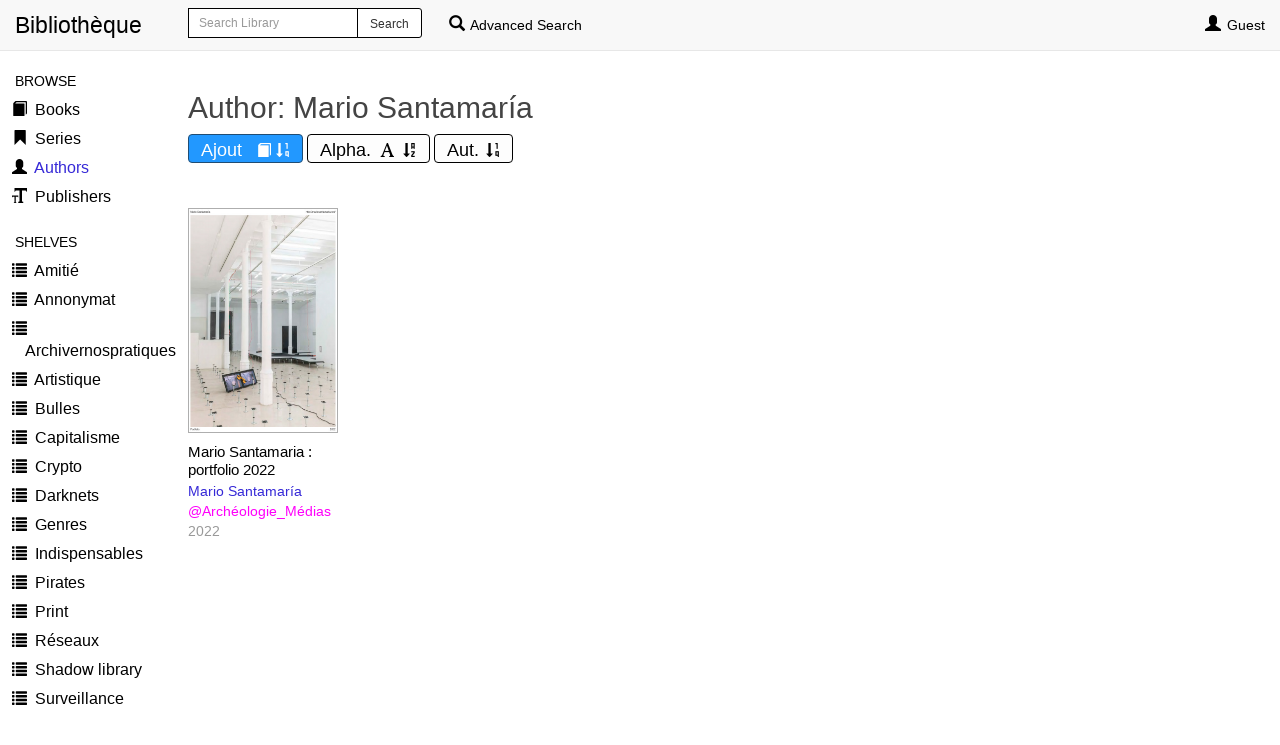

--- FILE ---
content_type: text/html; charset=utf-8
request_url: https://bib.vincent-bonnefille.fr/author/stored/258
body_size: 3001
content:


<!DOCTYPE html>
<html lang="en">
  <head>
    <title>Bibliothèque | Author: Mario Santamaría</title>
    <meta charset="utf-8">
    <meta name="viewport" content="width=device-width, initial-scale=1.0">
    <meta http-equiv="X-UA-Compatible" content="IE=edge,chrome=1">
    <meta name="apple-mobile-web-app-capable" content="yes">
    
    <!-- Bootstrap -->
    <link rel="apple-touch-icon" sizes="140x140" href="/static/favicon.ico">
    <link rel="shortcut icon" href="/static/favicon.ico">
    <link href="/static/css/libs/bootstrap.min.css" rel="stylesheet" media="screen">
    
    <link href="/static/css/style.css" rel="stylesheet" media="screen">
    <link href="/static/css/upload.css" rel="stylesheet" media="screen">
    
    <!-- VBULLE     -->
    <link href="/static/css/vbulle.css?v=003" rel="stylesheet">
    <link href="/static/css/print.css?v=003" rel="stylesheet" media="print">
  </head>
  <body class="author " data-text="Home" data-textback="Back" data-user="anon">
    <!-- Static navbar -->
    <div class="navbar navbar-default navbar-static-top" role="navigation">
      <div class="container-fluid">
        <div class="navbar-header">
          <button type="button" class="navbar-toggle" data-toggle="collapse" data-target=".navbar-collapse">
            <span class="sr-only">Toggle Navigation</span>
            <span class="icon-bar"></span>
            <span class="icon-bar"></span>
            <span class="icon-bar"></span>
          </button>
          <a class="navbar-brand" href="/">Bibliothèque</a>
        </div>
        
        
          <form class="navbar-form navbar-left" role="search" action="/search" method="GET">
            <div class="form-group input-group input-group-sm">
              <label for="query" class="sr-only">Search</label>
              <input type="text" class="form-control" id="query" name="query" placeholder="Search Library" value="">
              <span class="input-group-btn">
                <button type="submit" id="query_submit" class="btn btn-default">Search</button>
              </span>
            </div>
          </form>
        
        <div class="navbar-collapse collapse">
          
          <ul class="nav navbar-nav ">
            <li><a href="/advsearch" id="advanced_search"><span class="glyphicon glyphicon-search"></span><span class="hidden-sm"> Advanced Search</span></a></li>
          </ul>
          
          <ul class="nav navbar-nav navbar-right" id="main-nav">
            
              
              
              
              
              
              <li><a id="top_user" data-text="Account" href="/login?next=/author/stored/258"><span class="glyphicon glyphicon-user"></span> <span class="hidden-sm">Guest</span></a></li>
                
              
            
            
          </ul>
        </div><!--/.nav-collapse -->
      </div>
    </div>
    
    
    
    <div class="container-fluid">
      <div class="row-fluid">
        
        <div class="col-sm-2">
          <nav class="navigation">
            <ul class="list-unstyled" id="scnd-nav" intent in-standard-append="nav.navigation" in-mobile-after="#main-nav" in-mobile-class="nav navbar-nav">
              <li class="nav-head hidden-xs">Browse</li>
              
                
                    <li id="nav_new" ><a href="/?data=root&amp;sort_param=stored"><span class="glyphicon glyphicon-book"></span> Books</a></li>
                
              
                
              
                
              
                
              
                
              
                
              
                
              
                
              
                
                    <li id="nav_serie" ><a href="/series?data=series&amp;sort_param=stored"><span class="glyphicon glyphicon-bookmark"></span> Series</a></li>
                
              
                
                    <li id="nav_author" class="active"><a href="/author?data=author&amp;sort_param=stored"><span class="glyphicon glyphicon-user"></span> Authors</a></li>
                
              
                
                    <li id="nav_publisher" ><a href="/publisher?data=publisher&amp;sort_param=stored"><span class="glyphicon glyphicon-text-size"></span> Publishers</a></li>
                
              
                
              
                
              
                
              
                
              
                
              
              
                <li class="nav-head hidden-xs public-shelves">Shelves</li>
                
                  <li><a href="/shelf/20"><span class="glyphicon glyphicon-list shelf"></span> Amitié
                    <!--  (Public) -->
                  </a></li>
                
                  <li><a href="/shelf/14"><span class="glyphicon glyphicon-list shelf"></span> Annonymat
                    <!--  (Public) -->
                  </a></li>
                
                  <li><a href="/shelf/19"><span class="glyphicon glyphicon-list shelf"></span> Archivernospratiques
                    <!--  (Public) -->
                  </a></li>
                
                  <li><a href="/shelf/12"><span class="glyphicon glyphicon-list shelf"></span> Artistique
                    <!--  (Public) -->
                  </a></li>
                
                  <li><a href="/shelf/4"><span class="glyphicon glyphicon-list shelf"></span> Bulles
                    <!--  (Public) -->
                  </a></li>
                
                  <li><a href="/shelf/16"><span class="glyphicon glyphicon-list shelf"></span> Capitalisme
                    <!--  (Public) -->
                  </a></li>
                
                  <li><a href="/shelf/6"><span class="glyphicon glyphicon-list shelf"></span> Crypto
                    <!--  (Public) -->
                  </a></li>
                
                  <li><a href="/shelf/1"><span class="glyphicon glyphicon-list shelf"></span> Darknets
                    <!--  (Public) -->
                  </a></li>
                
                  <li><a href="/shelf/9"><span class="glyphicon glyphicon-list shelf"></span> Genres
                    <!--  (Public) -->
                  </a></li>
                
                  <li><a href="/shelf/13"><span class="glyphicon glyphicon-list shelf"></span> Indispensables
                    <!--  (Public) -->
                  </a></li>
                
                  <li><a href="/shelf/10"><span class="glyphicon glyphicon-list shelf"></span> Pirates
                    <!--  (Public) -->
                  </a></li>
                
                  <li><a href="/shelf/18"><span class="glyphicon glyphicon-list shelf"></span> Print
                    <!--  (Public) -->
                  </a></li>
                
                  <li><a href="/shelf/11"><span class="glyphicon glyphicon-list shelf"></span> Réseaux
                    <!--  (Public) -->
                  </a></li>
                
                  <li><a href="/shelf/3"><span class="glyphicon glyphicon-list shelf"></span> Shadow library
                    <!--  (Public) -->
                  </a></li>
                
                  <li><a href="/shelf/17"><span class="glyphicon glyphicon-list shelf"></span> Surveillance
                    <!--  (Public) -->
                  </a></li>
                
                  <li><a href="/shelf/15"><span class="glyphicon glyphicon-list shelf"></span> WL
                    <!--  (Public) -->
                  </a></li>
                
              
              
              <li id="nav_error"><a href="https://bulle.vincent-bonnefille.fr/pj/calibre/errors.html"><span class="glyphicon error"></span>Liens morts</a></li>
              <li id="nav_motiv"><a href="https://liens.vincent-bonnefille.fr/?searchtags=bibliothèque_librairie"><span class="glyphicon motiv"></span>À propos</a></li>
              <li id="nav_tor"><a href="http://u3kfftpqmmrqpslbye2rcwy2doxasqly2sjirxdggslkbth6jmdqh7yd.onion/"><span class="glyphicon glyphicon-lock"></span>Tor (.onion)</a></li>
              <li id="nav_tox"><a href="https://bulle.vincent-bonnefille.fr/pj/tox_id/"><span class="glyphicon ask"></span>Tox (chat)</a></li>
            </ul>
          </nav>
        </div>
        
        <div class="col-sm-10">
          
<h2>Author: Mario Santamaría</h2>



<div class="discover load-more">
  
    <div class="filterheader hidden-xs">
      <a id="new" data-toggle="tooltip" title="Sort according to book date, newest first" class="btn btn-primary active" href="/author/new/258"><span class="glyphicon glyphicon-book"></span> <span class="glyphicon glyphicon-calendar"></span><span class="glyphicon glyphicon-sort-by-order"></span></a>
      <a id="old" data-toggle="tooltip" title="Sort according to book date, oldest first" class="btn btn-primary" href="/author/old/258"><span class="glyphicon glyphicon-book"></span> <span class="glyphicon glyphicon-calendar"></span><span class="glyphicon glyphicon-sort-by-order-alt"></span></a>
      <a id="asc" data-toggle="tooltip" title="Sort title in alphabetical order" class="btn btn-primary" href="/author/abc/258"><span class="glyphicon glyphicon-font"></span><span class="glyphicon glyphicon-sort-by-alphabet"></span></a>
      <a id="desc" data-toggle="tooltip" title="Sort title in reverse alphabetical order" class="btn btn-primary" href="/author/zyx/258"><span class="glyphicon glyphicon-font"></span><span class="glyphicon glyphicon-sort-by-alphabet-alt"></span></a>
      <a id="pub_new" data-toggle="tooltip" title="Sort according to publishing date, newest first" class="btn btn-primary" href="/author/pubnew/258"><span class="glyphicon glyphicon-calendar"></span><span class="glyphicon glyphicon-sort-by-order"></span></a>
      <a id="pub_old" data-toggle="tooltip" title="Sort according to publishing date, oldest first" class="btn btn-primary" href="/author/pubold/258"><span class="glyphicon glyphicon-calendar"></span><span class="glyphicon glyphicon-sort-by-order-alt"></span></a>
    </div>
  <div class="row display-flex">
    
    <div id="books" class="col-sm-3 col-lg-2 col-xs-6 book session">
      <div class="cover">
        <a href="/book/281" data-toggle="modal" data-target="#bookDetailsModal" data-remote="false">
            <span class="img" title="Mario Santamaria : portfolio 2022">
              
    <img
        srcset="/cover/281/sm?c=1723266013 1x, /cover/281/md?c=1723266013 2x, /cover/281/lg?c=1723266013 4x"
        src="/cover/281/og?c=1723266013"
        alt="Mario Santamaria : portfolio 2022"
    />
              
            </span>
        </a>
      </div>
      <div class="meta">
        <a href="/book/281" data-toggle="modal" data-target="#bookDetailsModal" data-remote="false">
          <p title="Mario Santamaria : portfolio 2022" class="title">Mario Santamaria : portfolio 2022</p>
        </a>


        
        <p class="author">
          
            
              
              <a class="author-name" href="/author/stored/258">Mario Santamaría</a>
            
          
          
        </p>
        
        <p class="series">
          <a href="/series/stored/17">
            @Archéologie_Médias
          </a>
          <!--(1)-->
        </p>
        
        
            <div class="publishing-date">
                
                
                <p class="publishing-date_p" data-pubdate="Jan 1, 2022">
                  2022 
                  <!--  -->
                </p>
            </div>
        
        
        <div class="publishing-date">
            <p class="publishing-date_p">
                
                
                2022 
            </p>
        </div>

      </div>
    </div>
    
  </div>
</div>



          
      </div>
    </div>
  </div>
    <div class="modal fade" id="bookDetailsModal" tabindex="-1" role="dialog" aria-labelledby="bookDetailsModalLabel">
      <div class="modal-dialog modal-lg" role="document">
        <div class="modal-content">
          <div class="modal-header">
            <button type="button" class="close" data-dismiss="modal" aria-label="Close"><span aria-hidden="true">&times;</span></button>
            <h4 class="modal-title" id="bookDetailsModalLabel">Book Details</h4>
          </div>
          <div class="modal-body">...</div>
          <div class="modal-footer">
            <button type="button" id="details_close" class="btn btn-default" data-dismiss="modal">Close</button>
          </div>
        </div>
      </div>
    </div>
    
    <!-- jQuery (necessary for Bootstrap's JavaScript plugins) -->
    <script src="/static/js/libs/jquery.min.js"></script>
    <!-- Include all compiled plugins (below), or include individual files as needed -->
    <script src="/static/js/libs/bootstrap.min.js"></script>
    <script src="/static/js/libs/underscore-umd-min.js"></script>
    <script src="/static/js/libs/intention.min.js"></script>
    <script src="/static/js/libs/context.min.js"></script>
    <script src="/static/js/libs/plugins.js"></script>
    <script src="/static/js/libs/jquery.form.min.js"></script>
    <script src="/static/js/uploadprogress.js"> </script>
    <script src="/static/js/main.js"></script>
    <!-- <script src="/static/js/clipboard.js"></script> -->

    
    <script src="/static/js/vbulle.js"></script>
    
  </body>
</html>

--- FILE ---
content_type: text/css; charset=utf-8
request_url: https://bib.vincent-bonnefille.fr/static/css/style.css
body_size: 10221
content:

.tooltip.bottom .tooltip-inner {
  font-size: 13px;
  font-family: Open Sans Semibold, Helvetica Neue, Helvetica, Arial, sans-serif;
  -webkit-font-smoothing: antialiased;
  -moz-osx-font-smoothing: grayscale;
  padding: 3px 10px;
  border-radius: 4px;
  background-color: #fff;
  -webkit-box-shadow: 0 4px 10px 0 rgba(0, 0, 0, 0.35);
  box-shadow: 0 4px 10px 0 rgba(0, 0, 0, 0.35);
  opacity: 1;
  white-space: nowrap;
  margin-top: -16px !important;
  line-height: 1.71428571;
  color: #ddd;
}

@font-face {
  font-family: 'Grand Hotel';
  font-style: normal;
  font-weight: 400;
  src: local('Grand Hotel'), local('GrandHotel-Regular'), url("fonts/GrandHotel-Regular.ttf") format('truetype');
}

html.http-error {
  margin: 0;
  height: 100%;
}

body {
  background: #f2f2f2;
  margin-bottom: 40px;
}

.http-error body {
  margin: 0;
  height: 100%;
  display: table;
  width: 100%;
}

.http-error body > div {
  display: table-cell;
  vertical-align: middle;
  text-align: center;
}

body h2 {
  font-weight: normal;
  color: #444;
}

/* a,
.danger,
.book-remove,
.editable-empty,
.editable-empty:hover { color: #45b29d; }
.book-remove:hover { color: #23527c; }
.user-remove:hover { color: #23527c; }
.btn-default a { color: #444; }
.panel-title > a { text-decoration: none; } */

.navigation li a {
  color: #444;
  text-decoration: none;
  display: block;
  padding: 10px;
}

.btn-default a:hover {
  color: #45b29d;
  text-decoration: None;
}

.btn-default:hover {
  color: #45b29d;
}

.editable-click,
a.editable-click,
a.editable-click:hover { border-bottom: None; }

.navigation .nav-head {
  text-transform: uppercase;
  color: #999;
  margin: 20px 0;
}

.navigation .nav-head:nth-child(1n+2) {
  border-top: 1px solid #ccc;
  padding-top: 20px;
}

.book-meta .tags a { display: inline; }
.tags a, .identifiers a {
  margin-right: 10px;
}
table .bg-primary a { color: #fff; }
table .bg-dark-danger a { color: #fff; }
.book-meta .identifiers a { display: inline; }

.navigation .create-shelf a {
  color: #fff;
  background: #45b29d;
  padding: 10px 20px;
  border-radius: 5px;
  text-decoration: none;
}

.navigation li a:hover {
  background: rgba(153, 153, 153, 0.4);
  border-radius: 5px;
}

.navigation li a span { margin-right: 10px; }

.navigation .create-shelf {
  margin: 30px 0;
  font-size: 12px;
  text-align: center;
}

.row.display-flex {
  display: flex;
  flex-wrap: wrap;
}

.row-fluid.text-center {
    margin-top: -20px;
}

.container-fluid img {
  display: block;
  max-width: 100%;
  height: auto;
  max-height: 100%;
}

.container-fluid .discover { margin-bottom: 50px; }
.container-fluid .new-books { border-top: 1px solid #ccc; }
.container-fluid .new-books h2 { margin: 50px 0 0 0; }

.container-fluid .book {
  margin-top: 20px;
  max-width: 180px;
  display: flex;
  flex-direction: column;
}
.cover { margin-bottom: 10px; }

.container-fluid .book .cover {
  height: 225px;
  position: relative;
}

.author-link img {
  display: block;
  height: 100%;
}

.author-bio img { margin: 0 1em 1em 0; }

.container-fluid .single .cover img {
  border: 1px solid #fff;
  box-sizing: border-box;
  -webkit-box-shadow: 0 5px 8px -6px #777;
  -moz-box-shadow: 0 5px 8px -6px #777;
  box-shadow: 0 5px 8px -6px #777;
}

.datepicker.form-control {
    position: static;
}

.container-fluid .book .cover span .img {
  bottom: 0;
  height: 100%;
  position: absolute;
}

.container-fluid .book .cover span img {
  border: 1px solid #fff;
  position: relative;
  height: 100%;

  box-sizing: border-box;
  -webkit-box-shadow: 0 5px 8px -6px #777;
  -moz-box-shadow: 0 5px 8px -6px #777;
  box-shadow: 0 5px 8px -6px #777;
}

.container-fluid .book .meta { margin-top: 10px; }
.media-body p { text-align: justify; }
.container-fluid .book .meta p { margin: 0; }

.container-fluid .book .meta .title {
  font-weight: bold;
  font-size: 15px;
  color: #444;
}

.container-fluid .book .meta .series {
  font-weight: 400;
  /* font-size: 12px; */
  color: #444;
}

.container-fluid .book .meta .author {
  /* font-size: 12px; */
  color: #999;
}

.container-fluid .book .meta .rating { margin-top: 5px; }
.rating .glyphicon-star-empty { color: #444; }
.rating .glyphicon-star.good { color: #444; }
.rating-clear .glyphicon-remove { color: #333; }

.container-fluid .author .author-hidden,
.container-fluid .author .author-hidden-divider { display: none; }

.navbar-brand {
  font-family: 'Grand Hotel', cursive;
  font-size: 35px;
  color: #000000 !important;
}

.more-stuff {
  margin-top: 20px;
  padding-top: 20px;
  border-top: 1px solid #ccc;
}

.more-stuff > li { margin-bottom: 10px; }
.navbar-collapse.in .navbar-nav { margin: 0; }

span.glyphicon.glyphicon-tags {
  padding-right: 5px;
  color: #999;
  vertical-align: text-top;
}

.book-meta { padding-bottom: 20px; }

.navbar-default .navbar-toggle .icon-bar { background-color: #000; }
.navbar-default .navbar-toggle { border-color: #000; }

.cover .badge {
  position: absolute;
  top: 2px;
  left: 2px;
  color: #000;
  border-radius: 10px;
  background-color: #fff;
}

.cover .read {
  position: relative;
  top: -20px;
  /*left: auto;
  right: 2px;*/
  width: 17px;
  height: 17px;
  display: inline-block;
  padding: 2px;
}
.cover-height { max-height: 100px; }

.col-sm-2 a .cover-small {
  margin: 5px;
  max-height: 200px;
}

.btn-file {
  position: relative;
  overflow: hidden;
}

.btn-file input[type=file] {
  position: absolute;
  top: 0;
  right: 0;
  min-width: 100%;
  min-height: 100%;
  font-size: 100px;
  text-align: right;
  filter: alpha(opacity=0);
  opacity: 0;
  outline: none;
  background: white;
  cursor: inherit;
  display: block;
}

.btn-toolbar .btn,
.discover .btn { margin-bottom: 5px; }
.button-link { color: #fff; }


.btn-primary.active.focus, .btn-primary.active:focus, 
.btn-primary:active.focus, .btn-primary:active:focus, 
.open > .dropdown-toggle.btn-primary.focus, .open > .dropdown-toggle.btn-primary:focus, 
.btn-primary:focus,
.btn-primary:active:hover:focus,
.btn-primary.active,
.btn-primary.active:hover, 
.btn-primary:active:hover, 
.open .dropdown-toggle.btn-primary { 
  background-color: #2298ff !important; 
}

.open > .dropdown-toggle.btn-primary:hover,
.btn-primary:hover {
  background-color: #FFF !important; 
}


.open > .dropdown-toggle.btn-primary:hover > *,
.btn-primary:hover,
.btn-primary:hover > * {
  color: #000 !important; 
}
.btn-primary:focus > *,
.filterheader .btn-primary.active:hover > ::before,
.filterheader .btn-primary.active:focus > ::before,
.filterheader .btn-primary.active::before,
.btn-primary.active > *,
.btn-primary.active:hover > *,
.btn-primary.active:focus > *,
.btn-primary:active > *,
.open .dropdown-toggle.btn-primary.active > * {
  color: #FFF !important;
}

.btn-primary.disabled,
.btn-primary[disabled],
fieldset[disabled] .btn-primary,
.btn-primary.disabled:hover,
.btn-primary[disabled]:hover,
fieldset[disabled] .btn-primary:hover,
.btn-primary.disabled:focus,
.btn-primary[disabled]:focus,
fieldset[disabled] .btn-primary:focus,
.btn-primary.disabled:active,
.btn-primary[disabled]:active,
fieldset[disabled] .btn-primary:active,
.btn-primary.disabled.active,
.btn-primary[disabled].active,
fieldset[disabled] .btn-primary.active { background-color: #89b9e2; }

.btn-toolbar > .btn + .btn,
.btn-toolbar > .btn-group + .btn,
.btn-toolbar > .btn + .btn-group,
.btn-toolbar > .btn-group + .btn-group { margin-left: 0; }

.panel-body { background-color: #f5f5f5; }
.spinner { margin: 0 41%; }
.spinner2 { margin: 0 41%; }
.intend-form { margin-left: 20px; }

table .bg-dark-danger {
  background-color: #d9534f;
  color: #fff;
}
table .bg-dark-danger:hover { background-color: #c9302c; }
table .bg-primary:hover { background-color: #2298ff; }
.block-label { display: block; }

.form-control.fake-input {
  position: absolute;
  pointer-events: none;
  top: 0;
}

input.pill {
  position: absolute;
  opacity: 0;
}

input.pill + label {
  border: 2px solid #45b29d;
  border-radius: 15px;
  color: #45b29d;
  cursor: pointer;
  display: inline-block;
  padding: 3px 15px;
  user-select: none;
  -webkit-font-smoothing: antialiased;
  -moz-osx-font-smoothing: grayscale;
}

input.pill:checked + label {
  background-color: #45b29d;
  border-color: #fff;
  color: #fff;
}

input.pill:not(:checked) + label .glyphicon { display: none; }

.author-link {
  display: inline-block;
  margin-top: 10px;
  width: 100px;
}

#remove-from-shelves .btn,
#shelf-action-errors { margin-left: 5px; }

.tags_click,
.serie_click,
.language_click { margin-right: 5px; }

#meta-info {
  height: 600px;
  overflow-y: scroll;
}

.media-list { padding-right: 15px; }

#meta-info img {
  max-height: 150px;
  max-width: 100px;
  cursor: pointer;
}

.padded-bottom { margin-bottom: 15px; }
.upload-format-input-text { display: initial; }
#btn-upload-format { display: none; }
.upload-cover-input-text { display: initial; }
#btn-upload-cover { display: none; }

.editable-buttons {
  display: inline-block;
  margin-left: 7px;
}

.editable-input { display: inline-block; }

.editable-cancel {
  margin-bottom: 0 !important;
  margin-left: 7px !important;
}

.editable-submit { margin-bottom: 0 !important; }
.filterheader { margin-bottom: 20px; }
.errorlink { margin-top: 20px; }
.emailconfig { margin-top: 10px; }

.modal-body .comments {
  max-height: 500px;
  overflow-y: auto;
}
.modal-body .comments {
  max-height: none;
  overflow: visible;
}
.comments {
  padding-right: 10px;
  padding-left: 10px;
  border-left: 2px solid #000;
}

div.log {
  font-family: Courier New, serif;
  font-size: 12px;
  box-sizing: border-box;
  height: 700px;
  overflow-y: scroll;
  border: 1px solid #ddd;
  white-space: nowrap;
  padding: 0.5em;
}

#detailcover { cursor:zoom-in; }
#detailcover:-webkit-full-screen { cursor:zoom-out; border: 0; }
#detailcover:-moz-full-screen { cursor:zoom-out; border: 0; }
#detailcover:-ms-fullscreen { cursor:zoom-out; border: 0; }
#detailcover:fullscreen { cursor:zoom-out; border: 0; }

.error-list {
    margin-top: 5px;
  }




  * {
    /* filter: invert(1); */
  }
  .modal-content {
    color: #FFF !important;
  }
  .btn-primary {
    color: #000;
    background-color: #fdfdfd;
    border-color: #000;
  }
  .navigation .nav-head,
  .glyphicon {
    color: #000 !important;
  }
  .navbar-brand {
    /* color: #FFF !important; */
    font-family: sans-serif !important;
    font-size: 23px;
  }

  .modal-dialog * {
    color: #000 !important;
  }

















--- FILE ---
content_type: text/css; charset=utf-8
request_url: https://bib.vincent-bonnefille.fr/static/css/vbulle.css?v=003
body_size: 27027
content:
@media (prefers-color-scheme: dark){
    :root {
      --color-background: #474747;
      --color-background-mobile: #1f1f1f;
      --color-background-mobile_cover: #101010;
      --color-lth-front: #FFF;
      --color-lth-frontt: #eee;
      --color-lth-front-med: #ffffffb3;
      --color-lth-front-medd:rgba(0, 0, 0, 1);
      --color-lth-front-meddd: rgba(150, 150, 150, 1);
      --color-lth-front-medddd: hsla(0, 0%, 100%, .25);
      --color-lth-front-meddddd: hsl(0, 0%, 22%);
      --color-lth-front-medddddd:rgba(0, 0, 0, .15);
      --color-lth-front-meddddddd:rgb(0, 0, 0);
      --color-lth-front-meddddddd1:rgb(24, 24, 24);
      --color-lth-front-medddddddd: rgb(122, 122, 122);
      --color-lth-back: #000;
      --color-primary: #8bf58d;
      --color-secondary: #1DCE30;
      --color-secondary-hover: #92E88F;
      --color-secondary-alt: #8dffdf;
      --color-serie: #fd90fb;
      --color-serie-shelv: #ca9bff;
      --color-idlink: rgb(31, 181, 36);
      --color-idlink-identifiers: #92E88F;
      --color-cat: #939fdf !important;
      --color-publisher: #9df9cf;
      --color-authors: #ffe300;
      --color-editors: #0ee;
      --color-front-danger:rgba(133, 22, 0, 0.747);
      --color-front-strong: #d3ff00;
    }
  }
  @media (prefers-color-scheme: light){
    :root {
      --color-background: #ffffff;
      --color-background-mobile: #fcfcfc;
      --color-background-mobile_cover: #fcfcfc;
      --color-lth-front: rgb(14, 14, 14);
      --color-lth-frontt: rgb(63, 63, 63);
      --color-lth-front-med: #4b4b4bb3;
      --color-lth-front-medd:rgba(238, 238, 238, 1);
      --color-lth-front-meddd: rgb(233, 233, 233);
      --color-lth-front-medddd: #ffffff;
      --color-lth-front-meddddd: rgb(230, 230, 230);
      --color-lth-front-medddddd: #ffffff;
      --color-lth-front-meddddddd:#ffffff;
      --color-lth-front-meddddddd1:#f3f3f3;
      --color-lth-front-meddddddd2:#cecece;
      --color-lth-front-medddddddd: rgb(61, 61, 61);
      --color-lth-back: rgb(255, 255, 255);
      --color-primary: rgb(54, 41, 215);
      --color-secondary: #3c763d;
      --color-secondary-hover: #0aac0d;
      --color-secondary-alt: #343d33;
      --color-serie: #9d16c1;
      --color-serie-shelv: #8a5bd4;
      --color-idlink: #1c4093;
      --color-idlink-identifiers: #6bbe64;
      --color-cat: #e67fd5;
      --color-publisher: #1a935b;
      --color-authors: #ffa32c;
      --color-editors: #1da7dd;
      --color-front-danger:rgb(184, 31, 0);
      --color-front-strong: #00b2f8;
    }
  }
  
  :root,
  :root.dark {
    --color-background: #474747;
    --color-background-mobile: #1f1f1f;
    --color-background-mobile_cover: #101010;
    --color-lth-front: #FFF;
    --color-lth-frontt: #eee;
    --color-lth-front-med: #ffffffb3;
    --color-lth-front-medd:rgba(0, 0, 0, 1);
    --color-lth-front-meddd: rgba(150, 150, 150, 1);
    --color-lth-front-medddd: hsla(0, 0%, 100%, .25);
    --color-lth-front-meddddd: hsl(0, 0%, 22%);
    --color-lth-front-medddddd:rgba(0, 0, 0, .15);
    --color-lth-front-meddddddd:rgb(0, 0, 0);
    --color-lth-front-meddddddd1:rgb(24, 24, 24);
    --color-lth-front-medddddddd: rgb(122, 122, 122);
    --color-lth-back: #000;
    --color-primary: rgb(54, 41, 215);
    --color-secondary: #1DCE30;
    --color-secondary-hover: #92E88F;
    --color-secondary-alt: #8dffdf;
    --color-serie: #ff00fb;
    --color-serie-shelv: #ca9bff;
    --color-idlink: rgb(31, 181, 36);
    --color-idlink-identifiers: #92E88F;
    --color-cat: #e67fd5;
    --color-publisher: #9df9cf;
    --color-authors: #ffe300;
    --color-editors: #0ee;
    --color-front-danger:rgba(133, 22, 0, 0.747);
    --color-front-strong: #d3ff00;
  }
  :root.light {
    --color-background: #ffffff;
    --color-background-mobile: #fcfcfc;
    --color-background-mobile_cover: #fcfcfc;
    --color-lth-front: rgb(14, 14, 14);
    --color-lth-frontt: rgb(63, 63, 63);
    --color-lth-front-med: #4b4b4bb3;
    --color-lth-front-medd:rgba(238, 238, 238, 1);
    --color-lth-front-meddd: rgb(233, 233, 233);
    --color-lth-front-medddd: #ffffff;
    --color-lth-front-meddddd: rgb(230, 230, 230);
    --color-lth-front-medddddd: #ffffff;
    --color-lth-front-meddddddd:#ffffff;
    --color-lth-front-meddddddd1:#f3f3f3;
    --color-lth-front-meddddddd2:#cecece;
    --color-lth-front-medddddddd: rgb(61, 61, 61);
    --color-lth-back: rgb(255, 255, 255);
    --color-primary: rgb(54, 41, 215);
    --color-secondary: #3c763d;
    --color-secondary-hover: #0aac0d;
    --color-secondary-alt: #343d33;
    --color-serie: #9d16c1;
    --color-serie-shelv: #8a5bd4;
    --color-idlink: #1c4093;
    --color-idlink-identifiers: #6bbe64;
    --color-cat: #e67fd5;
    --color-publisher: #1a935b;
    --color-authors: #ffa32c;
    --color-editors: #1da7dd;
    --color-front-danger:rgb(184, 31, 0);
    --color-front-strong: #00b2f8;
  
  }




  
.navbar-default .navbar-nav > li > a,
.scnd-nav a {
    color: #000 !important;
}

.author > a,
.author-name,
body:not(.admin) > div.container-fluid > div > div.col-sm-10 > div.discover:only-of-type > h2,
body.newest > div.container-fluid > div > div.col-sm-10 > h1,
body.authorlist > div.container-fluid > div > div.col-sm-10 > h1,
body.author > .container-fluid > .row-fluid > .col-sm-10 > h2:before,
#scnd-nav > li.active a, 
.authorlist #nav_author a, 
.catlist #nav_cat a, 
.langlist #nav_lang a, 
.serieslist #nav_serie a {
    color: var(--color-primary) !important;
}
body.authorlist .container a {
  color: var(--color-primary) !important;
}

body.langlist > div.container-fluid > div > div.col-sm-10 > h1  {
    color: var(--color-primary) !important;
}

body.newest #nav_new a {color: var(--color-lth-front) !important;}


body.catlist > div.container-fluid > div > div.col-sm-10 > h1,
body.category:not(.admin) > div.container-fluid > div > div.col-sm-10 > div.discover:only-of-type > h2,
body.catlist #nav_cat a,
body.category #nav_cat a {
    color: var(--color-cat) !important;    
}
body.catlist > div.container-fluid > div.row-fluid > div.col-sm-10:after,
body.category:not(.blur):not(.me):not(.author):not(.editbook):not(.upload):not(.shelfedit):not(.admin):not(.modal-open) > div.container-fluid > div.row-fluid > div.col-sm-10 > div.discover:first-of-type:after {
    border-top: 2px solid var(--color-cat) !important;
    border-right: 2px solid var(--color-cat) !important;
}
/* .series *, */
#books .series *,
p.series,
.series > a,
html body.serieslist .container-fluid .book .meta .title,
html body.series:not(.admin) > div.container-fluid > div > div.col-sm-10 > div.discover:only-of-type > h2,
html body.series:not(.admin) > div.container-fluid > div > div.col-sm-10 > div.discover:only-of-type > h2,
body > div.container-fluid > div > div.col-sm-10 > h1.serieslist,
body.series #nav_serie a,
body.serieslist #nav_serie a {
    color: var(--color-serie) !important;
}
body.serieslist .badge {
  border-radius: 0;
  margin: -1px;
  padding-top: 6px;
}

body.series .cover *,
body.serieslist .cover * {color: var(--color-lth-front) !important;}

body.series .cover .bookid {
  color: #000 !important;
}

body.series .cover .badge,
body.serieslist .cover .badge {color: var(--color-lth-front-meddddddd) !important;}


body.series:not(.blur):not(.me):not(.author):not(.editbook):not(.upload):not(.shelfedit):not(.modal-open) > div.container-fluid > div.row-fluid > div.col-sm-10 > div.discover:first-of-type:after,
body.serieslist > div.container-fluid > div.row-fluid > div.col-sm-10:after {
    border-top: 2px solid var(--color-serie) !important;
    border-right: 2px solid var(--color-serie) !important;
}

body.publisher:not(.blur):not(.me):not(.author):not(.editbook):not(.upload):not(.shelfedit):not(.admin):not(.modal-open) > div.container-fluid > div.row-fluid > div.col-sm-10 > div.discover:first-of-type:after {
    border-top: 2px solid var(--color-idlink) !important;
    border-right: 2px solid var(--color-idlink) !important;
}

h2.Livres,
body.newest #nav_new a {
  /* color: #000 !important; */
  color: #2298ff !important;
  font-weight: normal !important;
}
.container-fluid .book .meta .title {
  font-weight: normal;
  cursor: alias;
}
a[data-toggle="modal"] {
  cursor: zoom-in;
}

:is(.identifiers, .tags) * {
  background: transparent !important;
  border: 0 !important;
  padding: 0 !important;
  font-size: 14px;
}

.glyphicon.glyphicon-link,
.glyphicon.glyphicon-tags {
  display: none;
}

.metameta * {
  font-size: 17px;
}

.publishers a,
.metameta .publishers p a,
a[href^="/publisher"],
body.publisherlist > div.container-fluid > div > div.col-sm-10 > h1,
body.publisher:not(.fake) > div.container-fluid > div > div.col-sm-10 > div.discover:only-of-type > h2,
body.publisher #nav_publisher a,
body.publisherlist #nav_publisher a {
    color: var(--color-idlink) !important;
}
body:not(.publisherlist) #nav_publisher a[href^="/publisher"] {
  color: #000 !important;
}
.publishers span {
  display: block;
  white-space: nowrap;
  overflow: hidden;
  white-space: nowrap;
  text-overflow: ellipsis;
  padding-top: 3px;
}
#books :is(.publishers) {
  margin-bottom: 0px;
}
#books :is(.author) {
  margin-bottom: 0px;
}

.identifiers a {
  color: #ff4800 !important;
}
.tags a {
  color: #0087ff !important;
}
.metameta p.series a {
  color: var(--color-serie) !important;
}

.metameta p.author {
  padding-top: 5px;
  padding-bottom: 3px;
}
body.book .metameta p.author {
  padding-top: 9px;
  padding-bottom: 0;
}
body.book .metameta p.author, body.book .metameta p.author {
  margin-top: 0 !important;
  padding-bottom: 6px;
  line-height: 1.8em;
  max-height: none;
  margin-bottom: -10px !important;
}
body.book .metameta .publishers {
  margin-bottom: 10px;
}

.col-sm-3.col-lg-3.col-xs-5 {
  margin-top: 8px;
}

:is(body.book, .modal-dialog) .metameta p.author a {
  font-size: 23px;
  margin-top: 1px !important;
  display: block;
  margin-bottom: -2px;
}
:is(body.book) .metameta p.author a {
  margin-top: -5px !important; 
}
#title {
  margin-bottom: 5px;
}
#buts {
  float: left;
  position: absolute;
  margin-bottom: 0;
  left: auto;  
  top: auto;
}




body[data-user="anon"] .modal-dialog #clipboard {
  float: left;
  margin: 0;
  position: absolute;
  left: 0;
  margin-top: -25px;
  margin-left: -5px;
}
input[type="checkbox"] {
  cursor: pointer;
}
.close {  opacity: 1;}
/* body[data-user="anon"] .modal-dialog #butonref {
float: none;
  position: relative;
  left: 0px;
  left: 10px;
  margin-top: -30px;
  position: absolute;
  top: -24px;
} */
body[data-user="anon"] #butonref { 
  display: none;
}

.comments *,
#decription + div * {
  font-size: 19px !important;
  text-align: justify;
  hyphenate-character: auto;
  line-height: 1.48em;
  hyphens: auto;
}

.publishing-date_p {
  margin-bottom: 30px;
}

.metameta p {
  line-height: 1em;
}
.real_custom_columns {
  line-height: 1.7em;
  opacity: 1;
}
* a {
  text-decoration: none !important;
}
* {
  box-shadow: none !important;
}

.container-fluid .book .meta {
  margin-top: 0;
}

.container-fluid img {
  border: 1px solid #aeaeae !important;
  min-width: 150px;
  color: transparent !important;
}

body {
  background: #fff;
}
.navbar {  margin-bottom: 0px;}

.nav-head.hidden-xs {
  margin: 20px 0 5px 0;
}
.navigation li a:hover {
  background: transparent;
  border-radius: 0;
}

.filterheader .btn {  
  padding: 7px 8px 7px 10px; 
}
.filterheader .btn:nth-child(2n) {
  display: none;
}
.filterheader .btn.active + .btn,
.filterheader .btn:is(.active):nth-child(2n) {
  display: inline-block;
  margin-right: 10px;
}
.btn .glyphicon + .glyphicon + .glyphicon, .btn .glyphicon + .glyphicon {
  margin-left: -6px;
}

.filterheader .btn.active + .btn .glyphicon {
  margin-left: 0 !important;
  margin-right: 0 !important;
}
.filterheader .btn.active + .btn .glyphicon:last-child {
  margin-left: -8px !important;
}


body.modal-open .single .btn-toolbar {
  position: absolute;
  margin-top: 0px;
  margin-top: -30px;
}

body:not(.modal-open) .single .btn-toolbar {
  margin-bottom: 10px;
}

body.modal-open .single [aria-label="Download, send to eReader, reading"] {
  margin-top: -31px;
}
body.modal-open .single #add-to-shelf {
  margin-top: -51px;
  margin-bottom: -20px;
  margin-left: 30px;
}
body.modal-open .single #shelf-actions #add-to-shelves {
  margin-top: -17px;
}

.single .more-stuff .btn-toolbar {
  position: relative;
  margin-top: 0;
}
body.modal-open .single .more-stuff {
  position: absolute;
  margin-top: 28px;
  border: 0;
  top: -58px;
  left: -220px;
}
.more-stuff div {
  float: left;
  clear: both;
}
body.modal-open .more-stuff #shelf-actions { 
  margin-top: -30px;
  position: absolute;
  right: -840px;
}
body:not(.modal-open) .comments + .more-stuff {
  position: absolute;
  top: -20px;
  right: -50px;
  border: 0;
}

#shelf-actions #add-to-shelves {
  margin-top: 23px;
  background: #ffffb7;
}

#shelf-actions {
  margin-top: 20px !important;
  position: absolute;
}

/* .more-stuff #shelf-actions {
  margin-top: 3px;
  position: relative;
} */
.more-stuff {
  margin-top: 14px;
  padding-top: 0;
}
#remove-from-shelves {
  margin-top: 0px;
  position: relative;
  top: 23px;
  width: 220px;
}
body.modal-open .single #remove-from-shelves {
  top: -20px;
  left: 32px;
}

#edit_book {
  margin-top: 0px;
}
.cover #edit_book {
  margin-top: 0px;
}


#shelf-actions {
  margin-top: -50px;
}
#add-to-shelf {
  margin-top: 30px;
  margin-bottom: -20px;
}

h2 + #shelf-actions #add-to-shelf {
  margin-top: 50px;
}
body.modal-open .btn-group[aria-label="Add to shelves"] {
  margin-top: -0px;
  margin-bottom: 8px;
}



#title {
  margin-top: 3px;
}
[id^="flash"] {
  margin-top: 20px;
  margin-bottom: -10px;
  padding: 13px;
  font-weight: bold;
  font-size: 18px;
  height: 50px;
}



.glyphicon.glyphicon-calendar {
  display: none;
}
.glyphicon.glyphicon-sort-by-alphabet-alt,
.glyphicon.glyphicon-sort-by-order-alt {
  transform: rotate(180deg);
}

.filterheader a:nth-child(1)::before {
  content: "Ajout";
  margin-right: 10px;
}
.filterheader a:nth-child(3)::before {
  content: "Alpha.";
  margin-right: 4px;
}
.filterheader a:nth-child(5)::before {
  content: "Aut.";
  margin-right: 4px;
}
.filterheader a:nth-child(7)::before {
  content: "Date.";
  margin-right: 8px;
}


.author {
  max-height: 3em;
  overflow: hidden;
}
.metameta .author a {
  width: auto;
  display: inline-block !important;
  float: none;
}

.admin_bookedit {
  border: none !important;
  font-size: 10px !important;
}
#edit_book.single {
  padding: rgb(54, 41, 215) !important;
  border-width: 1px 1px 0 0;
  line-height: 13px;
  border-radius: 0;
}
.admin_bookedit {
  border: none !important;
  font-size: 10px !important;
  margin-top: -18px !important;
}
.col-sm-10 {
  padding-top: 20px;
}

.tox.tox-tinymce {
  min-height: 600px;
}
.btn-default,
.form-control {
  border-color: #000 !important;
}
label {
  margin-bottom: 2px;
  margin-top: 0;
}

.badge.read.glyphicon.glyphicon-ok {
  position: absolute;
  margin-top: 24px;
  padding: 2px;
  margin-left: 127px;
}


.btn-sm {
  padding-top: 10px !important;
  line-height: 1.6em;
  font-size: 1em;
}

.cover {
  margin-bottom: 5px;
}
.shelf.shelf-down .book,
.discover.shelfdown .cover > * {
  max-width: 210px;
}
.discover.shelfdown #detailcover {
  max-width: 180px;
  cursor: default;
}

.shelf.shelf-down .cover a {
  display: flex !important;
  align-items: baseline;
  height: 340px;
  flex-grow: 1;
  overflow: visible;
  flex-wrap: wrap;
  align-content: flex-end;
  flex-direction: row;
}
.shelf.shelf-down .meta {
  margin-top: 9px;
  /* margin-bottom: 40px; */
}

.shelf.shelf-down {
  padding-left: 20px;
}
.shelf.shelf-down .meta p {
  margin: 0;
}

#edit_book.single {
  color: #000 !important;
}

.meta .title, 
.meta .title a {
  font-weight: bold;
  line-height: 1.2em;
  margin-bottom: 2px !important;
  display: block;
  color: #000 !important;
}
body:not(.book) .meta .title, 
body:not(.book) .meta .title a {
  margin-top: 5px !important;
}

.discover.shelfdown #detailcover,
body.shelf-down .cover, body.shelf-down .cover a, body.shelf-down .cover a img {
  cursor: pointer !important;
}

body.shelf-down  .row {
  margin-right: -35px;
  margin-left: -15px;
  width: calc(100% - 0px);
}

.metameta p {
  margin: 7px 0 7px 0 !important;
}
.tags {
  margin-top: 0px;
  margin-bottom: 2rem;
}
.tags p {
  line-height: 1.3em;
}
.publishing-date_p {
  margin-bottom: 0;
}
.glyphicon::before {
  margin-right: 6px;
}
.btn-group a {
  line-height: 1em !important;
}




.publishing-date_p {
  opacity: 0.5;
}
.metameta .publishing-date p {
  opacity: 0.7;
}
/* .publishing-date p {
  margin-top: 5px;
} */

.metameta p.series {
  margin-top: 14px !important;
  margin-bottom: -8px !important;
}

.identifiers {
  margin-top: 17px !important;
  margin-bottom: 5px !important;
}
.metameta  .identifiers {
  margin-top: -2px !important;
  margin-bottom: -2px !important;
}
.metameta .identifiers::before {
  content: "Lire :";
  position: relative;
  float: left;
  margin-right: 16px;
}


.col-sm-2 {
  padding-left: 0px;
}

.cover #edit_book {
  padding: 6px 2px 1px 0 !important;
}
.more-stuff #edit_book {
  padding-left: 10px !important;
  padding-right: 10px !important;
}

.navigation li .glyphicon::before {
  margin-right: -5px;
  margin-left: -10px;
  font-size: 15px;
}
.navigation li a {
  color: #000;
}

.navigation .nav-head:nth-child(n+2) {
  border-top: 0;
  padding-top: 0px;
}
#nav_createshelf a {
  width: 170px;
  background: transparent;
  color: #000;
  padding: 0;
  text-align: left !important;
}



@media (min-width: 768px) {
  .col-sm-2,
  .navbar-brand,
  .navbar-header {
    width: 12.667% !important;
  }


  .navigation li a {
    font-size: 16px;
    color: #000;
    padding-top: 3px;
    padding-bottom: 4px;
  }
}

.navigation .create-shelf {
  margin: 6px 0px 10px 20px;
  font-size: 12px;
  text-align: center;
}

.btn {
  line-height: 1em !important;
  padding-bottom: 3px;
}
#nav_lang,
#nav_rate,
#nav_hot {
  display: none;
}


.row-fluid.text-center {
  z-index: 999999;
  position: relative;
}
.comments {
  padding-right: 10px;
  padding-left: 0px;
  padding-top: 20px;
  border-left: 0px solid #000;
}
.comments,
.metameta {
  max-width: 630px;
}

blockquote {
  font-style: italic;
  padding-top: 0;
  padding-bottom: 0;
  padding-right: 0;
  padding-left: 13px;
}

.comments a,
p.description a {
  color: blue !important;
}

.btn:not(.single) {    
  padding: 2px 12px 2px 12px !important;
  height: 38px;
  font-size: 18px;
  height: 29px;
  line-height: 27px !important;
}

.glyphicon, .btn:not(.single) .glyphicon {
  font-size: 16px;
}

.glyphicon {
  margin-right: -7px;
  position: relative;
  left: -3px;
}
.glyphicon.glyphicon-edit {
  margin-left: -2px;
}

.filterheader .glyphicon {
  margin: 0;
  left: 0;
  font-size: 14px !important;
}

.filterheader a .glyphicon:first-child {
  margin-left: 5px;
}
.filterheader a .glyphicon:last-child {
  margin-right: -6px;
  margin-left: 3px;
}

.open > .dropdown-toggle.btn-primary:hover, 
.open > .dropdown-toggle.btn-primary:hover > * {
  background-color: #000 !important;
  color: #FFF !important;
}
.dropdown-menu {
  border: 2px solid #000;
}
a.btn[onclick="removeIdentifierLine(this)"] {
  color: #b72200 !important;
}


.metameta .btn {
  height: auto;
  padding: 0 !important;
}

.row:is([data-name],[data-id]) [align="left"] + div, 
.row:is([data-name],[data-id]) [align="left"] {
  float: left !important;
  width: auto !important;
  padding: 0 10px 20px 0;
}



.bookid {
  z-index: 999;
  background: #FFF;
  position: absolute;
  right: 0;
  padding: 5px 3px 1px 3px;
  border-width: 1px 0 0 1px;
  border-color: #000;
  border-style: solid;
  line-height: 11px;
}

.series + .tags {
  margin-top: 14px;
}


#identifier-table tr td:nth-child(2n+1) {
  padding-left: 0;
}


.dropdown-menu, .dropdown-menu li {
  font-size: 19px;
  border-radius: 0;
}


.btn-primary:not(.single, .btn-success, .btn-info, .btn-danger):hover,
.btn-primary:not(.single, .btn-success, .btn-info, .btn-danger):hover > *,
.btn:not(.single, .btn-success, .btn-info, .btn-danger):hover > *,
.btn:not(.single, .btn-success, .btn-info, .btn-danger):hover,
#edit_book,
#submit,
.btn.btn-primary.btn-file,
#add-identifier-line {
  background: #caffc5 !important;
  color: #000 !important;

}
#add-to-shelf > *,
#add-to-shelf,
#get_meta {
  background: #ffffb7 !important;
  color: #000 !important;
}
#remove-from-shelves a:hover, #remove-from-shelves a:hover > * {
  background: #ffcbcb !important;
}

#rating,
[for="rating"],
.rating-input,
#series_index,
[for="series_index"] {
  display: none;
}

/* VOIR / VIA */
#voirjs, #title {
  color: #000 !important;
}
.real_custom_columns[data-id="8"] a {
  color: #ff1800 !important;
}
/* .real_custom_columns[data-id="8"] .meta_item_val {
  color: #ff1800 !important;
  width: 560px;
  display: inline-block;
  float: none;
  margin-left: 80px;
  margin-top: -70px;
  line-height: 1em;
  position: relative;
  top: -13px;
} */

#voirjs + .viaplus {
  display: none !important;
}
.viaplus {
  margin: 0 5px;
}
.real_custom_columns[data-id="8"] .meta_item_val .viaplus:first-child{
  display:none;
}

/* /var/www/cps/calibre-web/cps/static/css/fonts/glyphicons-halflings-regular.svg */
.glyphicon.ask::before {
  content: "";
}
.glyphicon.error::before {
  content:"";
}
.glyphicon.motiv::before {
  content:"";
}

.navigation li a span {
  margin-right: 6px;
}

#nav_error {
  margin-top: 15px;
}
#nav_motiv,
#nav_error,
#nav_tor,
#nav_tox {
  margin-left: 5px;
  /* line-height: 1em; */
  line-height: 1.3em !important;
}

.navigation li#nav_motiv .glyphicon, 
.navigation li#nav_error .glyphicon, 
.navigation li#nav_tor .glyphicon, 
.navigation li#nav_tox .glyphicon {
  display: block !important;
  position: relative;
  float: left;
  height: 1.3em;
  margin-right: 10px !important;
  top: -2px;
  margin-left: -5px;
}

.navigation .create-shelf::before {
  content: "+";
  position: absolute;
  color: #000 !important;
  float: left;
  left: -1px;
  font-size: 24px;
  line-height: 17px;
}


@media (max-width: 768px) {
  .single .col-sm-3.col-lg-3.col-xs-5 {
    float: none !important;
  }
  .comments * {
    font-size: 17px !important;
  }
  .single .book-meta,
  .single .col-sm-3.col-lg-3.col-xs-5 {
    padding-right: 0px;
    padding-left: 0px;
  }
  .comments {
    padding-right: 0px;
  }
}

h2#title {
  width: fit-content;
  max-width: 620px;
  float: left;
}
#extra_points {
  padding-left: 0.3em;
}

#clipboard {
  font-size: 10px;
  margin-left: 1em;
  position: absolute;
  margin-top: 5px;
  margin-left: 0px;
  font-size: 13px;
  line-height: 18px;
  padding: 2px 5px 0px 5px;
  background: #FFF;
  border: 1px solid var(--color-background-mobile);
  border-radius: 6px;
  z-index: 999;
  min-width: 100px;
  position: relative;
  left: 0px;
  margin-top: -3px;
  float: left;
  margin-right: 12px;
}
/* #clipboardLabel + input { */
#clipboardLabel {
  display: none;
}
input:checked + #input_text::before {
  content: "ø saut";
}
/* #clipboardLabel_input_text_normal */
#clipboardLabel_normal::before {
  content: "markdown";
}
#input_text_notag::before {
  content: "text brut";
}

input#html_bib:checked + #clipboardLabel_normal::before {
  content: "normal";
}

#clipboardLabel_normal {
  float: none;
  margin-left: 37px;
  margin-right: -53px;
  font-weight: normal;
  position: relative;
  top: 0px;
  width: 130px;
}

#input_text {
  margin-left: 6px;
}

input:not(:checked) + #input_text::before {
  content: "saut !";
}

#sous_titre {
  display: block;
  font-size: 25px;
  margin-top: 5px;
}
#item_id {
  display: none;
}

.metameta p.series {
  margin-top: 1.5rem !important;
}
  
.metameta .languages {
  margin-top: 1.3em;
  margin-bottom: 11px;
}

.publishing-date + .real_custom_columns {
  margin-top: 1.5rem !important;
  width: 100%;
  /* height: 1px; */
  display: block !important;
  float: none;
}
#voirjs {
  display:none;
}
.meta_item_name {
  min-width: 80px;
  min-width: auto;
  display: inline-block;
}
.meta_item_name::after {
  content: " : ";
}

.real_custom_columns[data-id="8"] .meta_item_name {
  min-width: auto;
  min-width: 80px;
  min-width: 0;
  padding-right: 10px;
}
/* .real_custom_columns[data-id="8"] .meta_item_name:after {
  content: " : "
} */
.meta_item_name:empty {
  display: none;
}

.metameta .publishing-date p {
  opacity: 0.7;
  margin-bottom: 1.5rem !important;
}
p:empty {
  display: none;
}
.tags a, .identifiers a {
  margin-right: 20px;
}

.tags a:after, 
.identifiers a:after {
  content: " · ";
  margin-left: 3px;
  margin-right: -17px;
  color: #000;
}
.tags a:last-child:after,
.identifiers a:last-child:after {
 display:none;
}
#sous_titre::first-letter {
  text-transform: lowercase;
}
#html_bib {
  float: none;
  position: absolute;
  margin-left: 0px !important;
  margin-top: 1px;
  float: left;
  position: relative;
  left: -12px !important;
  left: 84px !important;
    margin-top: 3px;
}
#butonref {
  display: inline-block;
  width: auto;
  float: left;
}
.bookid_mark {
  position: relative;
  font-size: 15px;
  
  padding-top: 0px;
  user-select: none;
  float: none;
  width: auto !important;

    margin-left: 1px;  
    margin-top: 0px;
}
#wrap_title {
  float: left;
}
.metameta {
  display: block;
  float: none;
  clear: both;
}

.modal-dialog #butonref {
  width: auto;
  float: none;
  position: relative;
  margin-top: -7px;
  margin-left: 0px;
  margin-bottom: -10px;
}

.bookid_mark::before {
  content: "id : ";
}
.regex_fixed_1b {
  word-break: break-all;
}

body[data-user="anon"] .real_custom_columns:is([data-id="6"], [data-id="14"]) {
  display: none !important;
}

body.shelf-down .btn-group > .btn-group {
  visibility: hidden;
  margin-bottom: 10px;
}
body.shelf-down .col-sm-3:hover .btn-group {
  visibility: visible;
}

hr.md {
  height: 3px;
  background: #000;
  margin: 0 0 10px 0;
  width: calc(100% + 30px);
  position: relative;
  left: -10px;
}

.book-meta .btn-toolbar {
  margin-top: 11px;
  margin-bottom: 11px !important;
}

body[data-user="anon"] .btn-toolbar {
  display: none;
}
body[data-user="anon"] h2#title {
  margin-top: 10px;
}

#buts {
  position: relative;
  left: auto;
  top: auto;
  float: none;
  margin-bottom: 0;
  padding-left: 0px;
  clear: both;
  display: block;
  margin-top: -9px;
}
#clipboard {
  float: left !important;
  position: relative !important;
  margin: 0 !important;
  top: 0 !important;
}
#check_wrap {
  float: left;
  display: inherit;
  margin-left: 10px;
  margin-right: 10px;
}
#input_text_notag {
  padding-left: 7px;
}

  .comments h1 {
    margin-top: 50px;
    font-size: 1.3em !important;
  }
  .comments >div > p:first-child + h1 {
    margin-top: 0px;
  }



.languages {
  margin-top: 30px;
}
.languages .label {
  padding: 0;
  background: transparent;
  color: #000;
  font-weight: normal;
}
.book .meta p:is(.series) {
  margin-bottom: 1px;
  margin-top: 1px;
}

#shelf_down {
  color: #FFF;
  background: #655be5;
}


.metameta .publishers * {
  font-size: 20px !important;
}
.book-meta {
  font-size: 15px !important;
}
.comments {
  font-size: 18px !important;
  line-height: 1.6em;
  text-align: justify;
}

.publishing-date + .publishing-date {
  display: none;
}
#back {
  display: none;
}

--- FILE ---
content_type: text/css; charset=utf-8
request_url: https://bib.vincent-bonnefille.fr/static/css/print.css?v=003
body_size: 1901
content:
.col-sm-10,
body, html {
    padding: 0 !important;
    margin: 0 !important;
}
h2 {
    margin: 0;
  }

body:not(.admin) > div.container-fluid > div > div.col-sm-10 > div.discover:only-of-type > h2 {
    color: #000 !important;
    margin: -10px 0 10px 0;
  }
.book,
#books,
.container-fluid .book {
    float: left;
    font-size: 12px !important;
    margin-right: 15px;
    position: relative !important;
    left: auto !important;
    padding-right: 12px;
    top: auto !important;
    transform:none !important;
    left: 0px!important;
    position: relative !important;
}

.container-fluid img,
.container-fluid .book .cover,
.container-fluid .book .cover img {
    height: 100px !important;
    
    width: auto !important;
    max-width: none !important;
    min-width: auto !important;
}
.book,
#books,
.container-fluid .book,
.container-fluid #books {
    width: 170px !important;
    min-width: auto !important;
    max-width: 170px !important;
    padding: 0 !important;
    margin: 0 !important;
    height: 250px;
}


@media (orientation: landscape) {
  .book,
  #books,
  .container-fluid .book,
  .container-fluid #books {
    height: 210px;
  }
  .cover,
  #detailcover {
    height: 110px;
  }
  
  .title {
    max-height: 4.1em;
    overflow: hidden;
    /* white-space: -moz-pre-space; */
    /* text-overflow: ellipsis; */
  }
}


.container-fluid .book .meta {
    margin-top: 0;
    margin-bottom: 10px !important;
  }

.container-fluid .book .meta * {
  max-width: 260px;
  min-width: auto !important;
}
.container-fluid .book .meta {
    max-width: 260px;
    margin-right: 10px;
}
body p {
    margin: 0 !important;
    padding: 0 !important;
}

.shelf.shelf-down .book {
  float: left;
}



.img img {
  border: 1px solid gray !important;
}

.admin_bookedit,
.filterheader,
#GeneralDeleteModal,
#bookDetailsModal,
.col-sm-2,
#shelf_down,
.navbar.navbar-default.navbar-static-top {
    display: none;
}

.pagination,
.book:nth-child(4n+1)
#books:nth-child(4n+1) {
    clear: both;
  }

  .pagination {
    display: block;
    float: left;
  }
  .pagination > li {
    display: inline;
    float: left;
  }




--- FILE ---
content_type: text/javascript; charset=utf-8
request_url: https://bib.vincent-bonnefille.fr/static/js/libs/bootstrap.min.js
body_size: 68984
content:
/*!
 * Bootstrap v3.4.1 (https://getbootstrap.com/)
 * Copyright 2011-2019 Twitter, Inc.
 * Licensed under the MIT license
 */
if ("undefined" == typeof jQuery) throw new Error("Bootstrap's JavaScript requires jQuery");
!(function (t) {
    "use strict";
    var e = jQuery.fn.jquery.split(" ")[0].split(".");
    if ((e[0] < 2 && e[1] < 9) || (1 == e[0] && 9 == e[1] && e[2] < 1) || 3 < e[0]) throw new Error("Bootstrap's JavaScript requires jQuery version 1.9.1 or higher, but lower than version 4");
})(),
    (function (n) {
        "use strict";
        (n.fn.emulateTransitionEnd = function (t) {
            var e = !1,
                i = this;
            n(this).one("bsTransitionEnd", function () {
                e = !0;
            });
            return (
                setTimeout(function () {
                    e || n(i).trigger(n.support.transition.end);
                }, t),
                this
            );
        }),
            n(function () {
                (n.support.transition = (function o() {
                    var t = document.createElement("bootstrap"),
                        e = { WebkitTransition: "webkitTransitionEnd", MozTransition: "transitionend", OTransition: "oTransitionEnd otransitionend", transition: "transitionend" };
                    for (var i in e) if (t.style[i] !== undefined) return { end: e[i] };
                    return !1;
                })()),
                    n.support.transition &&
                        (n.event.special.bsTransitionEnd = {
                            bindType: n.support.transition.end,
                            delegateType: n.support.transition.end,
                            handle: function (t) {
                                if (n(t.target).is(this)) return t.handleObj.handler.apply(this, arguments);
                            },
                        });
            });
    })(jQuery),
    (function (s) {
        "use strict";
        var e = '[data-dismiss="alert"]',
            a = function (t) {
                s(t).on("click", e, this.close);
            };
        (a.VERSION = "3.4.1"),
            (a.TRANSITION_DURATION = 150),
            (a.prototype.close = function (t) {
                var e = s(this),
                    i = e.attr("data-target");
                i || (i = (i = e.attr("href")) && i.replace(/.*(?=#[^\s]*$)/, "")), (i = "#" === i ? [] : i);
                var o = s(document).find(i);
                function n() {
                    o.detach().trigger("closed.bs.alert").remove();
                }
                t && t.preventDefault(),
                    o.length || (o = e.closest(".alert")),
                    o.trigger((t = s.Event("close.bs.alert"))),
                    t.isDefaultPrevented() || (o.removeClass("in"), s.support.transition && o.hasClass("fade") ? o.one("bsTransitionEnd", n).emulateTransitionEnd(a.TRANSITION_DURATION) : n());
            });
        var t = s.fn.alert;
        (s.fn.alert = function o(i) {
            return this.each(function () {
                var t = s(this),
                    e = t.data("bs.alert");
                e || t.data("bs.alert", (e = new a(this))), "string" == typeof i && e[i].call(t);
            });
        }),
            (s.fn.alert.Constructor = a),
            (s.fn.alert.noConflict = function () {
                return (s.fn.alert = t), this;
            }),
            s(document).on("click.bs.alert.data-api", e, a.prototype.close);
    })(jQuery),
    (function (s) {
        "use strict";
        var n = function (t, e) {
            (this.$element = s(t)), (this.options = s.extend({}, n.DEFAULTS, e)), (this.isLoading = !1);
        };
        function i(o) {
            return this.each(function () {
                var t = s(this),
                    e = t.data("bs.button"),
                    i = "object" == typeof o && o;
                e || t.data("bs.button", (e = new n(this, i))), "toggle" == o ? e.toggle() : o && e.setState(o);
            });
        }
        (n.VERSION = "3.4.1"),
            (n.DEFAULTS = { loadingText: "loading..." }),
            (n.prototype.setState = function (t) {
                var e = "disabled",
                    i = this.$element,
                    o = i.is("input") ? "val" : "html",
                    n = i.data();
                (t += "Text"),
                    null == n.resetText && i.data("resetText", i[o]()),
                    setTimeout(
                        s.proxy(function () {
                            i[o](null == n[t] ? this.options[t] : n[t]),
                                "loadingText" == t ? ((this.isLoading = !0), i.addClass(e).attr(e, e).prop(e, !0)) : this.isLoading && ((this.isLoading = !1), i.removeClass(e).removeAttr(e).prop(e, !1));
                        }, this),
                        0
                    );
            }),
            (n.prototype.toggle = function () {
                var t = !0,
                    e = this.$element.closest('[data-toggle="buttons"]');
                if (e.length) {
                    var i = this.$element.find("input");
                    "radio" == i.prop("type")
                        ? (i.prop("checked") && (t = !1), e.find(".active").removeClass("active"), this.$element.addClass("active"))
                        : "checkbox" == i.prop("type") && (i.prop("checked") !== this.$element.hasClass("active") && (t = !1), this.$element.toggleClass("active")),
                        i.prop("checked", this.$element.hasClass("active")),
                        t && i.trigger("change");
                } else this.$element.attr("aria-pressed", !this.$element.hasClass("active")), this.$element.toggleClass("active");
            });
        var t = s.fn.button;
        (s.fn.button = i),
            (s.fn.button.Constructor = n),
            (s.fn.button.noConflict = function () {
                return (s.fn.button = t), this;
            }),
            s(document)
                .on("click.bs.button.data-api", '[data-toggle^="button"]', function (t) {
                    var e = s(t.target).closest(".btn");
                    i.call(e, "toggle"), s(t.target).is('input[type="radio"], input[type="checkbox"]') || (t.preventDefault(), e.is("input,button") ? e.trigger("focus") : e.find("input:visible,button:visible").first().trigger("focus"));
                })
                .on("focus.bs.button.data-api blur.bs.button.data-api", '[data-toggle^="button"]', function (t) {
                    s(t.target)
                        .closest(".btn")
                        .toggleClass("focus", /^focus(in)?$/.test(t.type));
                });
    })(jQuery),
    (function (p) {
        "use strict";
        var c = function (t, e) {
            (this.$element = p(t)),
                (this.$indicators = this.$element.find(".carousel-indicators")),
                (this.options = e),
                (this.paused = null),
                (this.sliding = null),
                (this.interval = null),
                (this.$active = null),
                (this.$items = null),
                this.options.keyboard && this.$element.on("keydown.bs.carousel", p.proxy(this.keydown, this)),
                "hover" == this.options.pause && !("ontouchstart" in document.documentElement) && this.$element.on("mouseenter.bs.carousel", p.proxy(this.pause, this)).on("mouseleave.bs.carousel", p.proxy(this.cycle, this));
        };
        function r(n) {
            return this.each(function () {
                var t = p(this),
                    e = t.data("bs.carousel"),
                    i = p.extend({}, c.DEFAULTS, t.data(), "object" == typeof n && n),
                    o = "string" == typeof n ? n : i.slide;
                e || t.data("bs.carousel", (e = new c(this, i))), "number" == typeof n ? e.to(n) : o ? e[o]() : i.interval && e.pause().cycle();
            });
        }
        (c.VERSION = "3.4.1"),
            (c.TRANSITION_DURATION = 600),
            (c.DEFAULTS = { interval: 5e3, pause: "hover", wrap: !0, keyboard: !0 }),
            (c.prototype.keydown = function (t) {
                if (!/input|textarea/i.test(t.target.tagName)) {
                    switch (t.which) {
                        case 37:
                            this.prev();
                            break;
                        case 39:
                            this.next();
                            break;
                        default:
                            return;
                    }
                    t.preventDefault();
                }
            }),
            (c.prototype.cycle = function (t) {
                return t || (this.paused = !1), this.interval && clearInterval(this.interval), this.options.interval && !this.paused && (this.interval = setInterval(p.proxy(this.next, this), this.options.interval)), this;
            }),
            (c.prototype.getItemIndex = function (t) {
                return (this.$items = t.parent().children(".item")), this.$items.index(t || this.$active);
            }),
            (c.prototype.getItemForDirection = function (t, e) {
                var i = this.getItemIndex(e);
                if ((("prev" == t && 0 === i) || ("next" == t && i == this.$items.length - 1)) && !this.options.wrap) return e;
                var o = (i + ("prev" == t ? -1 : 1)) % this.$items.length;
                return this.$items.eq(o);
            }),
            (c.prototype.to = function (t) {
                var e = this,
                    i = this.getItemIndex((this.$active = this.$element.find(".item.active")));
                if (!(t > this.$items.length - 1 || t < 0))
                    return this.sliding
                        ? this.$element.one("slid.bs.carousel", function () {
                              e.to(t);
                          })
                        : i == t
                        ? this.pause().cycle()
                        : this.slide(i < t ? "next" : "prev", this.$items.eq(t));
            }),
            (c.prototype.pause = function (t) {
                return t || (this.paused = !0), this.$element.find(".next, .prev").length && p.support.transition && (this.$element.trigger(p.support.transition.end), this.cycle(!0)), (this.interval = clearInterval(this.interval)), this;
            }),
            (c.prototype.next = function () {
                if (!this.sliding) return this.slide("next");
            }),
            (c.prototype.prev = function () {
                if (!this.sliding) return this.slide("prev");
            }),
            (c.prototype.slide = function (t, e) {
                var i = this.$element.find(".item.active"),
                    o = e || this.getItemForDirection(t, i),
                    n = this.interval,
                    s = "next" == t ? "left" : "right",
                    a = this;
                if (o.hasClass("active")) return (this.sliding = !1);
                var r = o[0],
                    l = p.Event("slide.bs.carousel", { relatedTarget: r, direction: s });
                if ((this.$element.trigger(l), !l.isDefaultPrevented())) {
                    if (((this.sliding = !0), n && this.pause(), this.$indicators.length)) {
                        this.$indicators.find(".active").removeClass("active");
                        var h = p(this.$indicators.children()[this.getItemIndex(o)]);
                        h && h.addClass("active");
                    }
                    var d = p.Event("slid.bs.carousel", { relatedTarget: r, direction: s });
                    return (
                        p.support.transition && this.$element.hasClass("slide")
                            ? (o.addClass(t),
                              "object" == typeof o && o.length && o[0].offsetWidth,
                              i.addClass(s),
                              o.addClass(s),
                              i
                                  .one("bsTransitionEnd", function () {
                                      o.removeClass([t, s].join(" ")).addClass("active"),
                                          i.removeClass(["active", s].join(" ")),
                                          (a.sliding = !1),
                                          setTimeout(function () {
                                              a.$element.trigger(d);
                                          }, 0);
                                  })
                                  .emulateTransitionEnd(c.TRANSITION_DURATION))
                            : (i.removeClass("active"), o.addClass("active"), (this.sliding = !1), this.$element.trigger(d)),
                        n && this.cycle(),
                        this
                    );
                }
            });
        var t = p.fn.carousel;
        (p.fn.carousel = r),
            (p.fn.carousel.Constructor = c),
            (p.fn.carousel.noConflict = function () {
                return (p.fn.carousel = t), this;
            });
        var e = function (t) {
            var e = p(this),
                i = e.attr("href");
            i && (i = i.replace(/.*(?=#[^\s]+$)/, ""));
            var o = e.attr("data-target") || i,
                n = p(document).find(o);
            if (n.hasClass("carousel")) {
                var s = p.extend({}, n.data(), e.data()),
                    a = e.attr("data-slide-to");
                a && (s.interval = !1), r.call(n, s), a && n.data("bs.carousel").to(a), t.preventDefault();
            }
        };
        p(document).on("click.bs.carousel.data-api", "[data-slide]", e).on("click.bs.carousel.data-api", "[data-slide-to]", e),
            p(window).on("load", function () {
                p('[data-ride="carousel"]').each(function () {
                    var t = p(this);
                    r.call(t, t.data());
                });
            });
    })(jQuery),
    (function (a) {
        "use strict";
        var r = function (t, e) {
            (this.$element = a(t)),
                (this.options = a.extend({}, r.DEFAULTS, e)),
                (this.$trigger = a('[data-toggle="collapse"][href="#' + t.id + '"],[data-toggle="collapse"][data-target="#' + t.id + '"]')),
                (this.transitioning = null),
                this.options.parent ? (this.$parent = this.getParent()) : this.addAriaAndCollapsedClass(this.$element, this.$trigger),
                this.options.toggle && this.toggle();
        };
        function n(t) {
            var e,
                i = t.attr("data-target") || ((e = t.attr("href")) && e.replace(/.*(?=#[^\s]+$)/, ""));
            return a(document).find(i);
        }
        function l(o) {
            return this.each(function () {
                var t = a(this),
                    e = t.data("bs.collapse"),
                    i = a.extend({}, r.DEFAULTS, t.data(), "object" == typeof o && o);
                !e && i.toggle && /show|hide/.test(o) && (i.toggle = !1), e || t.data("bs.collapse", (e = new r(this, i))), "string" == typeof o && e[o]();
            });
        }
        (r.VERSION = "3.4.1"),
            (r.TRANSITION_DURATION = 350),
            (r.DEFAULTS = { toggle: !0 }),
            (r.prototype.dimension = function () {
                return this.$element.hasClass("width") ? "width" : "height";
            }),
            (r.prototype.show = function () {
                if (!this.transitioning && !this.$element.hasClass("in")) {
                    var t,
                        e = this.$parent && this.$parent.children(".panel").children(".in, .collapsing");
                    if (!(e && e.length && (t = e.data("bs.collapse")) && t.transitioning)) {
                        var i = a.Event("show.bs.collapse");
                        if ((this.$element.trigger(i), !i.isDefaultPrevented())) {
                            e && e.length && (l.call(e, "hide"), t || e.data("bs.collapse", null));
                            var o = this.dimension();
                            this.$element.removeClass("collapse").addClass("collapsing")[o](0).attr("aria-expanded", !0), this.$trigger.removeClass("collapsed").attr("aria-expanded", !0), (this.transitioning = 1);
                            var n = function () {
                                this.$element.removeClass("collapsing").addClass("collapse in")[o](""), (this.transitioning = 0), this.$element.trigger("shown.bs.collapse");
                            };
                            if (!a.support.transition) return n.call(this);
                            var s = a.camelCase(["scroll", o].join("-"));
                            this.$element.one("bsTransitionEnd", a.proxy(n, this)).emulateTransitionEnd(r.TRANSITION_DURATION)[o](this.$element[0][s]);
                        }
                    }
                }
            }),
            (r.prototype.hide = function () {
                if (!this.transitioning && this.$element.hasClass("in")) {
                    var t = a.Event("hide.bs.collapse");
                    if ((this.$element.trigger(t), !t.isDefaultPrevented())) {
                        var e = this.dimension();
                        this.$element[e](this.$element[e]())[0].offsetHeight,
                            this.$element.addClass("collapsing").removeClass("collapse in").attr("aria-expanded", !1),
                            this.$trigger.addClass("collapsed").attr("aria-expanded", !1),
                            (this.transitioning = 1);
                        var i = function () {
                            (this.transitioning = 0), this.$element.removeClass("collapsing").addClass("collapse").trigger("hidden.bs.collapse");
                        };
                        if (!a.support.transition) return i.call(this);
                        this.$element[e](0).one("bsTransitionEnd", a.proxy(i, this)).emulateTransitionEnd(r.TRANSITION_DURATION);
                    }
                }
            }),
            (r.prototype.toggle = function () {
                this[this.$element.hasClass("in") ? "hide" : "show"]();
            }),
            (r.prototype.getParent = function () {
                return a(document)
                    .find(this.options.parent)
                    .find('[data-toggle="collapse"][data-parent="' + this.options.parent + '"]')
                    .each(
                        a.proxy(function (t, e) {
                            var i = a(e);
                            this.addAriaAndCollapsedClass(n(i), i);
                        }, this)
                    )
                    .end();
            }),
            (r.prototype.addAriaAndCollapsedClass = function (t, e) {
                var i = t.hasClass("in");
                t.attr("aria-expanded", i), e.toggleClass("collapsed", !i).attr("aria-expanded", i);
            });
        var t = a.fn.collapse;
        (a.fn.collapse = l),
            (a.fn.collapse.Constructor = r),
            (a.fn.collapse.noConflict = function () {
                return (a.fn.collapse = t), this;
            }),
            a(document).on("click.bs.collapse.data-api", '[data-toggle="collapse"]', function (t) {
                var e = a(this);
                e.attr("data-target") || t.preventDefault();
                var i = n(e),
                    o = i.data("bs.collapse") ? "toggle" : e.data();
                l.call(i, o);
            });
    })(jQuery),
    (function (a) {
        "use strict";
        var r = '[data-toggle="dropdown"]',
            o = function (t) {
                a(t).on("click.bs.dropdown", this.toggle);
            };
        function l(t) {
            var e = t.attr("data-target");
            e || (e = (e = t.attr("href")) && /#[A-Za-z]/.test(e) && e.replace(/.*(?=#[^\s]*$)/, ""));
            var i = "#" !== e ? a(document).find(e) : null;
            return i && i.length ? i : t.parent();
        }
        function s(o) {
            (o && 3 === o.which) ||
                (a(".dropdown-backdrop").remove(),
                a(r).each(function () {
                    var t = a(this),
                        e = l(t),
                        i = { relatedTarget: this };
                    e.hasClass("open") &&
                        ((o && "click" == o.type && /input|textarea/i.test(o.target.tagName) && a.contains(e[0], o.target)) ||
                            (e.trigger((o = a.Event("hide.bs.dropdown", i))), o.isDefaultPrevented() || (t.attr("aria-expanded", "false"), e.removeClass("open").trigger(a.Event("hidden.bs.dropdown", i)))));
                }));
        }
        (o.VERSION = "3.4.1"),
            (o.prototype.toggle = function (t) {
                var e = a(this);
                if (!e.is(".disabled, :disabled")) {
                    var i = l(e),
                        o = i.hasClass("open");
                    if ((s(), !o)) {
                        "ontouchstart" in document.documentElement && !i.closest(".navbar-nav").length && a(document.createElement("div")).addClass("dropdown-backdrop").insertAfter(a(this)).on("click", s);
                        var n = { relatedTarget: this };
                        if ((i.trigger((t = a.Event("show.bs.dropdown", n))), t.isDefaultPrevented())) return;
                        e.trigger("focus").attr("aria-expanded", "true"), i.toggleClass("open").trigger(a.Event("shown.bs.dropdown", n));
                    }
                    return !1;
                }
            }),
            (o.prototype.keydown = function (t) {
                if (/(38|40|27|32)/.test(t.which) && !/input|textarea/i.test(t.target.tagName)) {
                    var e = a(this);
                    if ((t.preventDefault(), t.stopPropagation(), !e.is(".disabled, :disabled"))) {
                        var i = l(e),
                            o = i.hasClass("open");
                        if ((!o && 27 != t.which) || (o && 27 == t.which)) return 27 == t.which && i.find(r).trigger("focus"), e.trigger("click");
                        var n = i.find(".dropdown-menu li:not(.disabled):visible a");
                        if (n.length) {
                            var s = n.index(t.target);
                            38 == t.which && 0 < s && s--, 40 == t.which && s < n.length - 1 && s++, ~s || (s = 0), n.eq(s).trigger("focus");
                        }
                    }
                }
            });
        var t = a.fn.dropdown;
        (a.fn.dropdown = function e(i) {
            return this.each(function () {
                var t = a(this),
                    e = t.data("bs.dropdown");
                e || t.data("bs.dropdown", (e = new o(this))), "string" == typeof i && e[i].call(t);
            });
        }),
            (a.fn.dropdown.Constructor = o),
            (a.fn.dropdown.noConflict = function () {
                return (a.fn.dropdown = t), this;
            }),
            a(document)
                .on("click.bs.dropdown.data-api", s)
                .on("click.bs.dropdown.data-api", ".dropdown form", function (t) {
                    t.stopPropagation();
                })
                .on("click.bs.dropdown.data-api", r, o.prototype.toggle)
                .on("keydown.bs.dropdown.data-api", r, o.prototype.keydown)
                .on("keydown.bs.dropdown.data-api", ".dropdown-menu", o.prototype.keydown);
    })(jQuery),
    (function (a) {
        "use strict";
        var s = function (t, e) {
            (this.options = e),
                (this.$body = a(document.body)),
                (this.$element = a(t)),
                (this.$dialog = this.$element.find(".modal-dialog")),
                (this.$backdrop = null),
                (this.isShown = null),
                (this.originalBodyPad = null),
                (this.scrollbarWidth = 0),
                (this.ignoreBackdropClick = !1),
                (this.fixedContent = ".navbar-fixed-top, .navbar-fixed-bottom"),
                this.options.remote &&
                    this.$element.find(".modal-content").load(
                        this.options.remote,
                        a.proxy(function () {
                            this.$element.trigger("loaded.bs.modal");
                        }, this)
                    );
        };
        function r(o, n) {
            return this.each(function () {
                var t = a(this),
                    e = t.data("bs.modal"),
                    i = a.extend({}, s.DEFAULTS, t.data(), "object" == typeof o && o);
                e || t.data("bs.modal", (e = new s(this, i))), "string" == typeof o ? e[o](n) : i.show && e.show(n);
            });
        }
        (s.VERSION = "3.4.1"),
            (s.TRANSITION_DURATION = 300),
            (s.BACKDROP_TRANSITION_DURATION = 150),
            (s.DEFAULTS = { backdrop: !0, keyboard: !0, show: !0 }),
            (s.prototype.toggle = function (t) {
                return this.isShown ? this.hide() : this.show(t);
            }),
            (s.prototype.show = function (i) {
                var o = this,
                    t = a.Event("show.bs.modal", { relatedTarget: i });
                this.$element.trigger(t),
                    this.isShown ||
                        t.isDefaultPrevented() ||
                        ((this.isShown = !0),
                        this.checkScrollbar(),
                        this.setScrollbar(),
                        this.$body.addClass("modal-open"),
                        this.escape(),
                        this.resize(),
                        this.$element.on("click.dismiss.bs.modal", '[data-dismiss="modal"]', a.proxy(this.hide, this)),
                        this.$dialog.on("mousedown.dismiss.bs.modal", function () {
                            o.$element.one("mouseup.dismiss.bs.modal", function (t) {
                                a(t.target).is(o.$element) && (o.ignoreBackdropClick = !0);
                            });
                        }),
                        this.backdrop(function () {
                            var t = a.support.transition && o.$element.hasClass("fade");
                            o.$element.parent().length || o.$element.appendTo(o.$body), o.$element.show().scrollTop(0), o.adjustDialog(), t && o.$element[0].offsetWidth, o.$element.addClass("in"), o.enforceFocus();
                            var e = a.Event("shown.bs.modal", { relatedTarget: i });
                            t ? o.$dialog
                                      .one("bsTransitionEnd", function () {
                                          o.$element.trigger("focus").trigger(e);
                                        //   alert("love vbulle trigger after modal loaded");

                                      })
                                      .emulateTransitionEnd(s.TRANSITION_DURATION)
                                : o.$element.trigger("focus").trigger(e);

    
    
    
                            // VBULLE
                            ///////// START COPY
                            function chargerScript(url) {
                                const script = document.createElement('script');
                                script.src = url;
                                script.onload = () => {
                                    console.log(`${url} chargé avec succès.`);
                                };
                                script.onerror = () => {
                                    console.error(`Erreur lors du chargement de ${url}.`);
                                };
                                document.head.appendChild(script);
                            }

                            // Appel de la fonction pour charger vbulle_content.js
                            chargerScript('/static/js/vbulle_content.js');
                            ///////// END COPY
                            
                            



                            
                            
                        }));
            }),
            (s.prototype.hide = function (t) {
                t && t.preventDefault(),
                    (t = a.Event("hide.bs.modal")),
                    this.$element.trigger(t),
                    this.isShown &&
                        !t.isDefaultPrevented() &&
                        ((this.isShown = !1),
                        this.escape(),
                        this.resize(),
                        a(document).off("focusin.bs.modal"),
                        this.$element.removeClass("in").off("click.dismiss.bs.modal").off("mouseup.dismiss.bs.modal"),
                        this.$dialog.off("mousedown.dismiss.bs.modal"),
                        a.support.transition && this.$element.hasClass("fade") ? this.$element.one("bsTransitionEnd", a.proxy(this.hideModal, this)).emulateTransitionEnd(s.TRANSITION_DURATION) : this.hideModal());
                        //  alert("love vbulle trigger modal unFocus");
            }),
            (s.prototype.enforceFocus = function () {
                a(document)
                    .off("focusin.bs.modal")
                    .on(
                        "focusin.bs.modal",
                        a.proxy(function (t) {
                            document === t.target || this.$element[0] === t.target || this.$element.has(t.target).length || this.$element.trigger("focus");
                        }, this)
                    );
                    //    alert("love vbulle trigger On focu");
            }),
            (s.prototype.escape = function () {
                this.isShown && this.options.keyboard
                    ? this.$element.on(
                          "keydown.dismiss.bs.modal",
                          a.proxy(function (t) {
                              27 == t.which && this.hide();
                          }, this)
                      )
                    : this.isShown || this.$element.off("keydown.dismiss.bs.modal");
            }),
            (s.prototype.resize = function () {
                this.isShown ? a(window).on("resize.bs.modal", a.proxy(this.handleUpdate, this)) : a(window).off("resize.bs.modal");
            }),
            (s.prototype.hideModal = function () {
                var t = this;
                this.$element.hide(),
                    this.backdrop(function () {
                        t.$body.removeClass("modal-open"), t.resetAdjustments(), t.resetScrollbar(), t.$element.trigger("hidden.bs.modal");
                    });
            }),
            (s.prototype.removeBackdrop = function () {
                this.$backdrop && this.$backdrop.remove(), (this.$backdrop = null);
            }),
            (s.prototype.backdrop = function (t) {
                var e = this,
                    i = this.$element.hasClass("fade") ? "fade" : "";
                if (this.isShown && this.options.backdrop) {
                    var o = a.support.transition && i;
                    if (
                        ((this.$backdrop = a(document.createElement("div"))
                            .addClass("modal-backdrop " + i)
                            .appendTo(this.$body)),
                        this.$element.on(
                            "click.dismiss.bs.modal",
                            a.proxy(function (t) {
                                this.ignoreBackdropClick ? (this.ignoreBackdropClick = !1) : t.target === t.currentTarget && ("static" == this.options.backdrop ? this.$element[0].focus() : this.hide());
                            }, this)
                        ),
                        o && this.$backdrop[0].offsetWidth,
                        this.$backdrop.addClass("in"),
                        !t)
                    )
                        return;
                    o ? this.$backdrop.one("bsTransitionEnd", t).emulateTransitionEnd(s.BACKDROP_TRANSITION_DURATION) : t();
                } else if (!this.isShown && this.$backdrop) {
                    this.$backdrop.removeClass("in");
                    var n = function () {
                        e.removeBackdrop(), t && t();
                    };
                    a.support.transition && this.$element.hasClass("fade") ? this.$backdrop.one("bsTransitionEnd", n).emulateTransitionEnd(s.BACKDROP_TRANSITION_DURATION) : n();
                } else t && t();
            }),
            (s.prototype.handleUpdate = function () {
                this.adjustDialog();
            }),
            (s.prototype.adjustDialog = function () {
                var t = this.$element[0].scrollHeight > document.documentElement.clientHeight;
                this.$element.css({ paddingLeft: !this.bodyIsOverflowing && t ? this.scrollbarWidth : "", paddingRight: this.bodyIsOverflowing && !t ? this.scrollbarWidth : "" });
            }),
            (s.prototype.resetAdjustments = function () {
                this.$element.css({ paddingLeft: "", paddingRight: "" });
            }),
            (s.prototype.checkScrollbar = function () {
                var t = window.innerWidth;
                if (!t) {
                    var e = document.documentElement.getBoundingClientRect();
                    t = e.right - Math.abs(e.left);
                }
                (this.bodyIsOverflowing = document.body.clientWidth < t), (this.scrollbarWidth = this.measureScrollbar());
            }),
            (s.prototype.setScrollbar = function () {
                var t = parseInt(this.$body.css("padding-right") || 0, 10);
                this.originalBodyPad = document.body.style.paddingRight || "";
                var n = this.scrollbarWidth;
                this.bodyIsOverflowing &&
                    (this.$body.css("padding-right", t + n),
                    a(this.fixedContent).each(function (t, e) {
                        var i = e.style.paddingRight,
                            o = a(e).css("padding-right");
                        a(e)
                            .data("padding-right", i)
                            .css("padding-right", parseFloat(o) + n + "px");
                    }));
            }),
            (s.prototype.resetScrollbar = function () {
                this.$body.css("padding-right", this.originalBodyPad),
                    a(this.fixedContent).each(function (t, e) {
                        var i = a(e).data("padding-right");
                        a(e).removeData("padding-right"), (e.style.paddingRight = i || "");
                    });
            }),
            (s.prototype.measureScrollbar = function () {
                var t = document.createElement("div");
                (t.className = "modal-scrollbar-measure"), this.$body.append(t);
                var e = t.offsetWidth - t.clientWidth;
                return this.$body[0].removeChild(t), e;
            });
        var t = a.fn.modal;
        (a.fn.modal = r),
            (a.fn.modal.Constructor = s),
            (a.fn.modal.noConflict = function () {
                return (a.fn.modal = t), this;
            }),
            a(document).on("click.bs.modal.data-api", '[data-toggle="modal"]', function (t) {
                var e = a(this),
                    i = e.attr("href"),
                    o = e.attr("data-target") || (i && i.replace(/.*(?=#[^\s]+$)/, "")),
                    n = a(document).find(o),
                    s = n.data("bs.modal") ? "toggle" : a.extend({ remote: !/#/.test(i) && i }, n.data(), e.data());
                e.is("a") && t.preventDefault(),
                    n.one("show.bs.modal", function (t) {
                        t.isDefaultPrevented() ||
                            n.one("hidden.bs.modal", function () {
                                e.is(":visible") && e.trigger("focus");
                            });
                            // alert("lol vbulle trigger after click") 
                    }),
                    r.call(n, s, this);
            });
    })(jQuery),
    (function (g) {
        "use strict";
        var o = ["sanitize", "whiteList", "sanitizeFn"],
            a = ["background", "cite", "href", "itemtype", "longdesc", "poster", "src", "xlink:href"],
            t = {
                "*": ["class", "dir", "id", "lang", "role", /^aria-[\w-]*$/i],
                a: ["target", "href", "title", "rel"],
                area: [],
                b: [],
                br: [],
                col: [],
                code: [],
                div: [],
                em: [],
                hr: [],
                h1: [],
                h2: [],
                h3: [],
                h4: [],
                h5: [],
                h6: [],
                i: [],
                img: ["src", "alt", "title", "width", "height"],
                li: [],
                ol: [],
                p: [],
                pre: [],
                s: [],
                small: [],
                span: [],
                sub: [],
                sup: [],
                strong: [],
                u: [],
                ul: [],
            },
            r = /^(?:(?:https?|mailto|ftp|tel|file):|[^&:/?#]*(?:[/?#]|$))/gi,
            l = /^data:(?:image\/(?:bmp|gif|jpeg|jpg|png|tiff|webp)|video\/(?:mpeg|mp4|ogg|webm)|audio\/(?:mp3|oga|ogg|opus));base64,[a-z0-9+/]+=*$/i;
        function u(t, e) {
            var i = t.nodeName.toLowerCase();
            if (-1 !== g.inArray(i, e)) return -1 === g.inArray(i, a) || Boolean(t.nodeValue.match(r) || t.nodeValue.match(l));
            for (
                var o = g(e).filter(function (t, e) {
                        return e instanceof RegExp;
                    }),
                    n = 0,
                    s = o.length;
                n < s;
                n++
            )
                if (i.match(o[n])) return !0;
            return !1;
        }
        function n(t, e, i) {
            if (0 === t.length) return t;
            if (i && "function" == typeof i) return i(t);
            if (!document.implementation || !document.implementation.createHTMLDocument) return t;
            var o = document.implementation.createHTMLDocument("sanitization");
            o.body.innerHTML = t;
            for (
                var n = g.map(e, function (t, e) {
                        return e;
                    }),
                    s = g(o.body).find("*"),
                    a = 0,
                    r = s.length;
                a < r;
                a++
            ) {
                var l = s[a],
                    h = l.nodeName.toLowerCase();
                if (-1 !== g.inArray(h, n))
                    for (
                        var d = g.map(l.attributes, function (t) {
                                return t;
                            }),
                            p = [].concat(e["*"] || [], e[h] || []),
                            c = 0,
                            f = d.length;
                        c < f;
                        c++
                    )
                        u(d[c], p) || l.removeAttribute(d[c].nodeName);
                else l.parentNode.removeChild(l);
            }
            return o.body.innerHTML;
        }
        var m = function (t, e) {
            (this.type = null), (this.options = null), (this.enabled = null), (this.timeout = null), (this.hoverState = null), (this.$element = null), (this.inState = null), this.init("tooltip", t, e);
        };
        (m.VERSION = "3.4.1"),
            (m.TRANSITION_DURATION = 150),
            (m.DEFAULTS = {
                animation: !0,
                placement: "top",
                selector: !1,
                template: '<div class="tooltip" role="tooltip"><div class="tooltip-arrow"></div><div class="tooltip-inner"></div></div>',
                trigger: "hover focus",
                title: "",
                delay: 0,
                html: !1,
                container: !1,
                viewport: { selector: "body", padding: 0 },
                sanitize: !0,
                sanitizeFn: null,
                whiteList: t,
            }),
            (m.prototype.init = function (t, e, i) {
                if (
                    ((this.enabled = !0),
                    (this.type = t),
                    (this.$element = g(e)),
                    (this.options = this.getOptions(i)),
                    (this.$viewport = this.options.viewport && g(document).find(g.isFunction(this.options.viewport) ? this.options.viewport.call(this, this.$element) : this.options.viewport.selector || this.options.viewport)),
                    (this.inState = { click: !1, hover: !1, focus: !1 }),
                    this.$element[0] instanceof document.constructor && !this.options.selector)
                )
                    throw new Error("`selector` option must be specified when initializing " + this.type + " on the window.document object!");
                for (var o = this.options.trigger.split(" "), n = o.length; n--; ) {
                    var s = o[n];
                    if ("click" == s) this.$element.on("click." + this.type, this.options.selector, g.proxy(this.toggle, this));
                    else if ("manual" != s) {
                        var a = "hover" == s ? "mouseenter" : "focusin",
                            r = "hover" == s ? "mouseleave" : "focusout";
                        this.$element.on(a + "." + this.type, this.options.selector, g.proxy(this.enter, this)), this.$element.on(r + "." + this.type, this.options.selector, g.proxy(this.leave, this));
                    }
                }
                this.options.selector ? (this._options = g.extend({}, this.options, { trigger: "manual", selector: "" })) : this.fixTitle();
            }),
            (m.prototype.getDefaults = function () {
                return m.DEFAULTS;
            }),
            (m.prototype.getOptions = function (t) {
                var e = this.$element.data();
                for (var i in e) e.hasOwnProperty(i) && -1 !== g.inArray(i, o) && delete e[i];
                return (t = g.extend({}, this.getDefaults(), e, t)).delay && "number" == typeof t.delay && (t.delay = { show: t.delay, hide: t.delay }), t.sanitize && (t.template = n(t.template, t.whiteList, t.sanitizeFn)), t;
            }),
            (m.prototype.getDelegateOptions = function () {
                var i = {},
                    o = this.getDefaults();
                return (
                    this._options &&
                        g.each(this._options, function (t, e) {
                            o[t] != e && (i[t] = e);
                        }),
                    i
                );
            }),
            (m.prototype.enter = function (t) {
                var e = t instanceof this.constructor ? t : g(t.currentTarget).data("bs." + this.type);
                if (
                    (e || ((e = new this.constructor(t.currentTarget, this.getDelegateOptions())), g(t.currentTarget).data("bs." + this.type, e)),
                    t instanceof g.Event && (e.inState["focusin" == t.type ? "focus" : "hover"] = !0),
                    e.tip().hasClass("in") || "in" == e.hoverState)
                )
                    e.hoverState = "in";
                else {
                    if ((clearTimeout(e.timeout), (e.hoverState = "in"), !e.options.delay || !e.options.delay.show)) return e.show();
                    e.timeout = setTimeout(function () {
                        "in" == e.hoverState && e.show();
                    }, e.options.delay.show);
                }
            }),
            (m.prototype.isInStateTrue = function () {
                for (var t in this.inState) if (this.inState[t]) return !0;
                return !1;
            }),
            (m.prototype.leave = function (t) {
                var e = t instanceof this.constructor ? t : g(t.currentTarget).data("bs." + this.type);
                if (
                    (e || ((e = new this.constructor(t.currentTarget, this.getDelegateOptions())), g(t.currentTarget).data("bs." + this.type, e)),
                    t instanceof g.Event && (e.inState["focusout" == t.type ? "focus" : "hover"] = !1),
                    !e.isInStateTrue())
                ) {
                    if ((clearTimeout(e.timeout), (e.hoverState = "out"), !e.options.delay || !e.options.delay.hide)) return e.hide();
                    e.timeout = setTimeout(function () {
                        "out" == e.hoverState && e.hide();
                    }, e.options.delay.hide);
                }
            }),
            (m.prototype.show = function () {
                var t = g.Event("show.bs." + this.type);
                if (this.hasContent() && this.enabled) {
                    this.$element.trigger(t);
                    var e = g.contains(this.$element[0].ownerDocument.documentElement, this.$element[0]);
                    if (t.isDefaultPrevented() || !e) return;
                    var i = this,
                        o = this.tip(),
                        n = this.getUID(this.type);
                    this.setContent(), o.attr("id", n), this.$element.attr("aria-describedby", n), this.options.animation && o.addClass("fade");
                    var s = "function" == typeof this.options.placement ? this.options.placement.call(this, o[0], this.$element[0]) : this.options.placement,
                        a = /\s?auto?\s?/i,
                        r = a.test(s);
                    r && (s = s.replace(a, "") || "top"),
                        o
                            .detach()
                            .css({ top: 0, left: 0, display: "block" })
                            .addClass(s)
                            .data("bs." + this.type, this),
                        this.options.container ? o.appendTo(g(document).find(this.options.container)) : o.insertAfter(this.$element),
                        this.$element.trigger("inserted.bs." + this.type);
                    var l = this.getPosition(),
                        h = o[0].offsetWidth,
                        d = o[0].offsetHeight;
                    if (r) {
                        var p = s,
                            c = this.getPosition(this.$viewport);
                        (s = "bottom" == s && l.bottom + d > c.bottom ? "top" : "top" == s && l.top - d < c.top ? "bottom" : "right" == s && l.right + h > c.width ? "left" : "left" == s && l.left - h < c.left ? "right" : s),
                            o.removeClass(p).addClass(s);
                    }
                    var f = this.getCalculatedOffset(s, l, h, d);
                    this.applyPlacement(f, s);
                    var u = function () {
                        var t = i.hoverState;
                        i.$element.trigger("shown.bs." + i.type), (i.hoverState = null), "out" == t && i.leave(i);
                    };
                    g.support.transition && this.$tip.hasClass("fade") ? o.one("bsTransitionEnd", u).emulateTransitionEnd(m.TRANSITION_DURATION) : u();
                }
            }),
            (m.prototype.applyPlacement = function (t, e) {
                var i = this.tip(),
                    o = i[0].offsetWidth,
                    n = i[0].offsetHeight,
                    s = parseInt(i.css("margin-top"), 10),
                    a = parseInt(i.css("margin-left"), 10);
                isNaN(s) && (s = 0),
                    isNaN(a) && (a = 0),
                    (t.top += s),
                    (t.left += a),
                    g.offset.setOffset(
                        i[0],
                        g.extend(
                            {
                                using: function (t) {
                                    i.css({ top: Math.round(t.top), left: Math.round(t.left) });
                                },
                            },
                            t
                        ),
                        0
                    ),
                    i.addClass("in");
                var r = i[0].offsetWidth,
                    l = i[0].offsetHeight;
                "top" == e && l != n && (t.top = t.top + n - l);
                var h = this.getViewportAdjustedDelta(e, t, r, l);
                h.left ? (t.left += h.left) : (t.top += h.top);
                var d = /top|bottom/.test(e),
                    p = d ? 2 * h.left - o + r : 2 * h.top - n + l,
                    c = d ? "offsetWidth" : "offsetHeight";
                i.offset(t), this.replaceArrow(p, i[0][c], d);
            }),
            (m.prototype.replaceArrow = function (t, e, i) {
                this.arrow()
                    .css(i ? "left" : "top", 50 * (1 - t / e) + "%")
                    .css(i ? "top" : "left", "");
            }),
            (m.prototype.setContent = function () {
                var t = this.tip(),
                    e = this.getTitle();
                this.options.html ? (this.options.sanitize && (e = n(e, this.options.whiteList, this.options.sanitizeFn)), t.find(".tooltip-inner").html(e)) : t.find(".tooltip-inner").text(e), t.removeClass("fade in top bottom left right");
            }),
            (m.prototype.hide = function (t) {
                var e = this,
                    i = g(this.$tip),
                    o = g.Event("hide.bs." + this.type);
                function n() {
                    "in" != e.hoverState && i.detach(), e.$element && e.$element.removeAttr("aria-describedby").trigger("hidden.bs." + e.type), t && t();
                }
                if ((this.$element.trigger(o), !o.isDefaultPrevented()))
                    return i.removeClass("in"), g.support.transition && i.hasClass("fade") ? i.one("bsTransitionEnd", n).emulateTransitionEnd(m.TRANSITION_DURATION) : n(), (this.hoverState = null), this;
            }),
            (m.prototype.fixTitle = function () {
                var t = this.$element;
                (t.attr("title") || "string" != typeof t.attr("data-original-title")) && t.attr("data-original-title", t.attr("title") || "").attr("title", "");
            }),
            (m.prototype.hasContent = function () {
                return this.getTitle();
            }),
            (m.prototype.getPosition = function (t) {
                var e = (t = t || this.$element)[0],
                    i = "BODY" == e.tagName,
                    o = e.getBoundingClientRect();
                null == o.width && (o = g.extend({}, o, { width: o.right - o.left, height: o.bottom - o.top }));
                var n = window.SVGElement && e instanceof window.SVGElement,
                    s = i ? { top: 0, left: 0 } : n ? null : t.offset(),
                    a = { scroll: i ? document.documentElement.scrollTop || document.body.scrollTop : t.scrollTop() },
                    r = i ? { width: g(window).width(), height: g(window).height() } : null;
                return g.extend({}, o, a, r, s);
            }),
            (m.prototype.getCalculatedOffset = function (t, e, i, o) {
                return "bottom" == t
                    ? { top: e.top + e.height, left: e.left + e.width / 2 - i / 2 }
                    : "top" == t
                    ? { top: e.top - o, left: e.left + e.width / 2 - i / 2 }
                    : "left" == t
                    ? { top: e.top + e.height / 2 - o / 2, left: e.left - i }
                    : { top: e.top + e.height / 2 - o / 2, left: e.left + e.width };
            }),
            (m.prototype.getViewportAdjustedDelta = function (t, e, i, o) {
                var n = { top: 0, left: 0 };
                if (!this.$viewport) return n;
                var s = (this.options.viewport && this.options.viewport.padding) || 0,
                    a = this.getPosition(this.$viewport);
                if (/right|left/.test(t)) {
                    var r = e.top - s - a.scroll,
                        l = e.top + s - a.scroll + o;
                    r < a.top ? (n.top = a.top - r) : l > a.top + a.height && (n.top = a.top + a.height - l);
                } else {
                    var h = e.left - s,
                        d = e.left + s + i;
                    h < a.left ? (n.left = a.left - h) : d > a.right && (n.left = a.left + a.width - d);
                }
                return n;
            }),
            (m.prototype.getTitle = function () {
                var t = this.$element,
                    e = this.options;
                return t.attr("data-original-title") || ("function" == typeof e.title ? e.title.call(t[0]) : e.title);
            }),
            (m.prototype.getUID = function (t) {
                for (; (t += ~~(1e6 * Math.random())), document.getElementById(t); );
                return t;
            }),
            (m.prototype.tip = function () {
                if (!this.$tip && ((this.$tip = g(this.options.template)), 1 != this.$tip.length)) throw new Error(this.type + " `template` option must consist of exactly 1 top-level element!");
                return this.$tip;
            }),
            (m.prototype.arrow = function () {
                return (this.$arrow = this.$arrow || this.tip().find(".tooltip-arrow"));
            }),
            (m.prototype.enable = function () {
                this.enabled = !0;
            }),
            (m.prototype.disable = function () {
                this.enabled = !1;
            }),
            (m.prototype.toggleEnabled = function () {
                this.enabled = !this.enabled;
            }),
            (m.prototype.toggle = function (t) {
                var e = this;
                t && ((e = g(t.currentTarget).data("bs." + this.type)) || ((e = new this.constructor(t.currentTarget, this.getDelegateOptions())), g(t.currentTarget).data("bs." + this.type, e))),
                    t ? ((e.inState.click = !e.inState.click), e.isInStateTrue() ? e.enter(e) : e.leave(e)) : e.tip().hasClass("in") ? e.leave(e) : e.enter(e);
            }),
            (m.prototype.destroy = function () {
                var t = this;
                clearTimeout(this.timeout),
                    this.hide(function () {
                        t.$element.off("." + t.type).removeData("bs." + t.type), t.$tip && t.$tip.detach(), (t.$tip = null), (t.$arrow = null), (t.$viewport = null), (t.$element = null);
                    });
            }),
            (m.prototype.sanitizeHtml = function (t) {
                return n(t, this.options.whiteList, this.options.sanitizeFn);
            });
        var e = g.fn.tooltip;
        (g.fn.tooltip = function i(o) {
            return this.each(function () {
                var t = g(this),
                    e = t.data("bs.tooltip"),
                    i = "object" == typeof o && o;
                (!e && /destroy|hide/.test(o)) || (e || t.data("bs.tooltip", (e = new m(this, i))), "string" == typeof o && e[o]());
            });
        }),
            (g.fn.tooltip.Constructor = m),
            (g.fn.tooltip.noConflict = function () {
                return (g.fn.tooltip = e), this;
            });
    })(jQuery),
    (function (n) {
        "use strict";
        var s = function (t, e) {
            this.init("popover", t, e);
        };
        if (!n.fn.tooltip) throw new Error("Popover requires tooltip.js");
        (s.VERSION = "3.4.1"),
            (s.DEFAULTS = n.extend({}, n.fn.tooltip.Constructor.DEFAULTS, {
                placement: "right",
                trigger: "click",
                content: "",
                template: '<div class="popover" role="tooltip"><div class="arrow"></div><h3 class="popover-title"></h3><div class="popover-content"></div></div>',
            })),
            (((s.prototype = n.extend({}, n.fn.tooltip.Constructor.prototype)).constructor = s).prototype.getDefaults = function () {
                return s.DEFAULTS;
            }),
            (s.prototype.setContent = function () {
                var t = this.tip(),
                    e = this.getTitle(),
                    i = this.getContent();
                if (this.options.html) {
                    var o = typeof i;
                    this.options.sanitize && ((e = this.sanitizeHtml(e)), "string" === o && (i = this.sanitizeHtml(i))),
                        t.find(".popover-title").html(e),
                        t.find(".popover-content").children().detach().end()["string" === o ? "html" : "append"](i);
                } else t.find(".popover-title").text(e), t.find(".popover-content").children().detach().end().text(i);
                t.removeClass("fade top bottom left right in"), t.find(".popover-title").html() || t.find(".popover-title").hide();
            }),
            (s.prototype.hasContent = function () {
                return this.getTitle() || this.getContent();
            }),
            (s.prototype.getContent = function () {
                var t = this.$element,
                    e = this.options;
                return t.attr("data-content") || ("function" == typeof e.content ? e.content.call(t[0]) : e.content);
            }),
            (s.prototype.arrow = function () {
                return (this.$arrow = this.$arrow || this.tip().find(".arrow"));
            });
        var t = n.fn.popover;
        (n.fn.popover = function e(o) {
            return this.each(function () {
                var t = n(this),
                    e = t.data("bs.popover"),
                    i = "object" == typeof o && o;
                (!e && /destroy|hide/.test(o)) || (e || t.data("bs.popover", (e = new s(this, i))), "string" == typeof o && e[o]());
            });
        }),
            (n.fn.popover.Constructor = s),
            (n.fn.popover.noConflict = function () {
                return (n.fn.popover = t), this;
            });
    })(jQuery),
    (function (s) {
        "use strict";
        function n(t, e) {
            (this.$body = s(document.body)),
                (this.$scrollElement = s(t).is(document.body) ? s(window) : s(t)),
                (this.options = s.extend({}, n.DEFAULTS, e)),
                (this.selector = (this.options.target || "") + " .nav li > a"),
                (this.offsets = []),
                (this.targets = []),
                (this.activeTarget = null),
                (this.scrollHeight = 0),
                this.$scrollElement.on("scroll.bs.scrollspy", s.proxy(this.process, this)),
                this.refresh(),
                this.process();
        }
        function e(o) {
            return this.each(function () {
                var t = s(this),
                    e = t.data("bs.scrollspy"),
                    i = "object" == typeof o && o;
                e || t.data("bs.scrollspy", (e = new n(this, i))), "string" == typeof o && e[o]();
            });
        }
        (n.VERSION = "3.4.1"),
            (n.DEFAULTS = { offset: 10 }),
            (n.prototype.getScrollHeight = function () {
                return this.$scrollElement[0].scrollHeight || Math.max(this.$body[0].scrollHeight, document.documentElement.scrollHeight);
            }),
            (n.prototype.refresh = function () {
                var t = this,
                    o = "offset",
                    n = 0;
                (this.offsets = []),
                    (this.targets = []),
                    (this.scrollHeight = this.getScrollHeight()),
                    s.isWindow(this.$scrollElement[0]) || ((o = "position"), (n = this.$scrollElement.scrollTop())),
                    this.$body
                        .find(this.selector)
                        .map(function () {
                            var t = s(this),
                                e = t.data("target") || t.attr("href"),
                                i = /^#./.test(e) && s(e);
                            return (i && i.length && i.is(":visible") && [[i[o]().top + n, e]]) || null;
                        })
                        .sort(function (t, e) {
                            return t[0] - e[0];
                        })
                        .each(function () {
                            t.offsets.push(this[0]), t.targets.push(this[1]);
                        });
            }),
            (n.prototype.process = function () {
                var t,
                    e = this.$scrollElement.scrollTop() + this.options.offset,
                    i = this.getScrollHeight(),
                    o = this.options.offset + i - this.$scrollElement.height(),
                    n = this.offsets,
                    s = this.targets,
                    a = this.activeTarget;
                if ((this.scrollHeight != i && this.refresh(), o <= e)) return a != (t = s[s.length - 1]) && this.activate(t);
                if (a && e < n[0]) return (this.activeTarget = null), this.clear();
                for (t = n.length; t--; ) a != s[t] && e >= n[t] && (n[t + 1] === undefined || e < n[t + 1]) && this.activate(s[t]);
            }),
            (n.prototype.activate = function (t) {
                (this.activeTarget = t), this.clear();
                var e = this.selector + '[data-target="' + t + '"],' + this.selector + '[href="' + t + '"]',
                    i = s(e).parents("li").addClass("active");
                i.parent(".dropdown-menu").length && (i = i.closest("li.dropdown").addClass("active")), i.trigger("activate.bs.scrollspy");
            }),
            (n.prototype.clear = function () {
                s(this.selector).parentsUntil(this.options.target, ".active").removeClass("active");
            });
        var t = s.fn.scrollspy;
        (s.fn.scrollspy = e),
            (s.fn.scrollspy.Constructor = n),
            (s.fn.scrollspy.noConflict = function () {
                return (s.fn.scrollspy = t), this;
            }),
            s(window).on("load.bs.scrollspy.data-api", function () {
                s('[data-spy="scroll"]').each(function () {
                    var t = s(this);
                    e.call(t, t.data());
                });
            });
    })(jQuery),
    (function (r) {
        "use strict";
        var a = function (t) {
            this.element = r(t);
        };
        function e(i) {
            return this.each(function () {
                var t = r(this),
                    e = t.data("bs.tab");
                e || t.data("bs.tab", (e = new a(this))), "string" == typeof i && e[i]();
            });
        }
        (a.VERSION = "3.4.1"),
            (a.TRANSITION_DURATION = 150),
            (a.prototype.show = function () {
                var t = this.element,
                    e = t.closest("ul:not(.dropdown-menu)"),
                    i = t.data("target");
                if ((i || (i = (i = t.attr("href")) && i.replace(/.*(?=#[^\s]*$)/, "")), !t.parent("li").hasClass("active"))) {
                    var o = e.find(".active:last a"),
                        n = r.Event("hide.bs.tab", { relatedTarget: t[0] }),
                        s = r.Event("show.bs.tab", { relatedTarget: o[0] });
                    if ((o.trigger(n), t.trigger(s), !s.isDefaultPrevented() && !n.isDefaultPrevented())) {
                        var a = r(document).find(i);
                        this.activate(t.closest("li"), e),
                            this.activate(a, a.parent(), function () {
                                o.trigger({ type: "hidden.bs.tab", relatedTarget: t[0] }), t.trigger({ type: "shown.bs.tab", relatedTarget: o[0] });
                            });
                    }
                }
            }),
            (a.prototype.activate = function (t, e, i) {
                var o = e.find("> .active"),
                    n = i && r.support.transition && ((o.length && o.hasClass("fade")) || !!e.find("> .fade").length);
                function s() {
                    o.removeClass("active").find("> .dropdown-menu > .active").removeClass("active").end().find('[data-toggle="tab"]').attr("aria-expanded", !1),
                        t.addClass("active").find('[data-toggle="tab"]').attr("aria-expanded", !0),
                        n ? (t[0].offsetWidth, t.addClass("in")) : t.removeClass("fade"),
                        t.parent(".dropdown-menu").length && t.closest("li.dropdown").addClass("active").end().find('[data-toggle="tab"]').attr("aria-expanded", !0),
                        i && i();
                }
                o.length && n ? o.one("bsTransitionEnd", s).emulateTransitionEnd(a.TRANSITION_DURATION) : s(), o.removeClass("in");
            });
        var t = r.fn.tab;
        (r.fn.tab = e),
            (r.fn.tab.Constructor = a),
            (r.fn.tab.noConflict = function () {
                return (r.fn.tab = t), this;
            });
        var i = function (t) {
            t.preventDefault(), e.call(r(this), "show");
        };
        r(document).on("click.bs.tab.data-api", '[data-toggle="tab"]', i).on("click.bs.tab.data-api", '[data-toggle="pill"]', i);
    })(jQuery),
    (function (l) {
        "use strict";
        var h = function (t, e) {
            this.options = l.extend({}, h.DEFAULTS, e);
            var i = this.options.target === h.DEFAULTS.target ? l(this.options.target) : l(document).find(this.options.target);
            (this.$target = i.on("scroll.bs.affix.data-api", l.proxy(this.checkPosition, this)).on("click.bs.affix.data-api", l.proxy(this.checkPositionWithEventLoop, this))),
                (this.$element = l(t)),
                (this.affixed = null),
                (this.unpin = null),
                (this.pinnedOffset = null),
                this.checkPosition();
        };
        function i(o) {
            return this.each(function () {
                var t = l(this),
                    e = t.data("bs.affix"),
                    i = "object" == typeof o && o;
                e || t.data("bs.affix", (e = new h(this, i))), "string" == typeof o && e[o]();
            });
        }
        (h.VERSION = "3.4.1"),
            (h.RESET = "affix affix-top affix-bottom"),
            (h.DEFAULTS = { offset: 0, target: window }),
            (h.prototype.getState = function (t, e, i, o) {
                var n = this.$target.scrollTop(),
                    s = this.$element.offset(),
                    a = this.$target.height();
                if (null != i && "top" == this.affixed) return n < i && "top";
                if ("bottom" == this.affixed) return null != i ? !(n + this.unpin <= s.top) && "bottom" : !(n + a <= t - o) && "bottom";
                var r = null == this.affixed,
                    l = r ? n : s.top;
                return null != i && n <= i ? "top" : null != o && t - o <= l + (r ? a : e) && "bottom";
            }),
            (h.prototype.getPinnedOffset = function () {
                if (this.pinnedOffset) return this.pinnedOffset;
                this.$element.removeClass(h.RESET).addClass("affix");
                var t = this.$target.scrollTop(),
                    e = this.$element.offset();
                return (this.pinnedOffset = e.top - t);
            }),
            (h.prototype.checkPositionWithEventLoop = function () {
                setTimeout(l.proxy(this.checkPosition, this), 1);
            }),
            (h.prototype.checkPosition = function () {
                if (this.$element.is(":visible")) {
                    var t = this.$element.height(),
                        e = this.options.offset,
                        i = e.top,
                        o = e.bottom,
                        n = Math.max(l(document).height(), l(document.body).height());
                    "object" != typeof e && (o = i = e), "function" == typeof i && (i = e.top(this.$element)), "function" == typeof o && (o = e.bottom(this.$element));
                    var s = this.getState(n, t, i, o);
                    if (this.affixed != s) {
                        null != this.unpin && this.$element.css("top", "");
                        var a = "affix" + (s ? "-" + s : ""),
                            r = l.Event(a + ".bs.affix");
                        if ((this.$element.trigger(r), r.isDefaultPrevented())) return;
                        (this.affixed = s),
                            (this.unpin = "bottom" == s ? this.getPinnedOffset() : null),
                            this.$element
                                .removeClass(h.RESET)
                                .addClass(a)
                                .trigger(a.replace("affix", "affixed") + ".bs.affix");
                    }
                    "bottom" == s && this.$element.offset({ top: n - t - o });
                }
            });
        var t = l.fn.affix;
        (l.fn.affix = i),
            (l.fn.affix.Constructor = h),
            (l.fn.affix.noConflict = function () {
                return (l.fn.affix = t), this;
            }),
            l(window).on("load", function () {
                l('[data-spy="affix"]').each(function () {
                    var t = l(this),
                        e = t.data();
                    (e.offset = e.offset || {}), null != e.offsetBottom && (e.offset.bottom = e.offsetBottom), null != e.offsetTop && (e.offset.top = e.offsetTop), i.call(t, e);
                });
            });
    })(jQuery);


--- FILE ---
content_type: text/javascript; charset=utf-8
request_url: https://bib.vincent-bonnefille.fr/static/js/vbulle.js
body_size: 842
content:
// ! MD parser
// https://marked.js.org/using_advanced
// marked.use({
//     breaks: true,
// });

$(document).ready(function() { 
    // ! HOWTO :: Modal trigger into bootstrap... Copy This code into 
    // ? ==> /var/www/cps/calibre-web/cps/static/js/libs/bootstrap.min.js
    // ? === sftp://www-data@ftp.vincent-bonnefille.fr/var/www/cps/calibre-web/cps/static/js/libs/bootstrap.min.js
    // ! ==> Search VBULLE_COPY_JSCODE_HERE ( line 518 )
    
    
    
    
    
    ///////// START COPY
    // ... code existant ...
    function chargerScript(url) {
        const script = document.createElement('script');
        script.src = url;
        script.onload = () => {
            console.log(`${url} chargé avec succès.`);
        };
        script.onerror = () => {
            console.error(`Erreur lors du chargement de ${url}.`);
        };
        document.head.appendChild(script);
    }

    // Appel de la fonction pour charger vbulle_content.js
    chargerScript('/static/js/vbulle_content.js');
    // ... code existant ...
    ///////// END COPY
    
    



    
});

--- FILE ---
content_type: text/javascript; charset=utf-8
request_url: https://bib.vincent-bonnefille.fr/static/js/vbulle_content.js
body_size: 11526
content:
// var copy_btn = "<button id='clipboard' onclick='clipboard()'>Copier ref.</button>";
// $("#wrap_title").append(copy_btn);

// -------------------------- 
// -------------------------- 
// -------------------------- 
// -------------------------- 
// -------------------------- 
// -------------------------- 
// -------------------------- 
// -------------------------- CLIPBOARD vbulle
function clipboard() {
    // let identifiers = $(".identifiers").find("a[href^='https://www.worldcat.org/isbn/']").attr("href");
    // let isbn = identifiers.replace(/^(.*)?\/(.*)$/g, "$2");
    var sous_titre = $("#sous_titre").text();
    var cp_sous_titred0 = ($("#sous_titre").length == "1") ? sous_titre : "";
    var cp_author0 = $(".metameta").find(".author").text().replace(/\n/,"").replace(/([0-9a-zA-ZÀ-ÖØ-öø-ÿœ])\ ([0-9a-zA-ZÀ-ÖØ-öø-ÿœ@])/g,"$1_$2");
    var cp_title0 = $("#wrap_title").text().replace(/\n /g, '').replace(/  +/g, '');
    // alert(cp_title0)
    var cp_publishers0 = $(".metameta").find(".publishers>p>span>a").text();
    var cp_publishing_date0 = $(".metameta").find(".publishing-date_p").text().replace(/\s/g, '');
    
    let checkk    = ( $("#html_bib").is(":checked") ) ? "non" : "oui",
        nobr      = ( $("#html_bib_nobr").is(":checked") ) ? "oui" : "non",
        notag      = ( $("#html_bib_notag").is(":checked") ) ? "oui" : "non",
        markdown   = ( $("#html_bib").is(":checked") ) ? "non" : "oui",
        islog     = ( ( $("body").attr("data-user") != "anon" ) && ( checkk == "oui") ) ? "oui" : "non",
        bookidtxt = $(".bookid_mark").text();
        bookid    = ( bookidtxt != "" ) ? bookidtxt : $("#item_id").text().replace(/([^0-9]{1,})/g,""),
        // ! V2 simplified
        // alert(bookidtxt)
        cover_img           = ( islog == "oui" ) ? "<img src='https://bib.vincent-bonnefille.fr/cov/"+bookid+"' class='bib_cover'>" : "", //s
        cover_img           = ( checkk == "oui" ) ? "![bib_img__"+bookid+"](https://bib.vincent-bonnefille.fr/cov/"+bookid+")" : cover_img;
        cover_img           = ( nobr  == "oui" ) ? "" : cover_img;
        
        cp_author_def       = ( islog == "oui" ) ? "**[[qui:" + cp_author0 + "]]**,   ---" : cp_author0 + ",   ---", //s
        cp_author           = cp_author_def.replace(/\&/g, '<s>&</s>');

        cp_sous_titred      = ( (cp_sous_titred0 != "") && (markdown == "non") ) ? " :</i> \n<i>" + cp_sous_titred0 : "", 
        cp_sous_titred      = ( (cp_sous_titred0 != "") && (markdown == "oui") ) ? " :_ \n_" + cp_sous_titred0 +"_" : cp_sous_titred, 
        cp_sous_titred      = ( (cp_sous_titred0 != "") && (markdown == "oui") && ( nobr == "oui" ) ) ? " : " + cp_sous_titred0 +"_" : cp_sous_titred, 
        

        full_title          = ( (cp_sous_titred0 != "") && (nobr == "oui") ) ? "<i>"+ cp_title0 + cp_sous_titred + "</i>, " : "",
        full_title          = ( islog == "oui" ) ? "_" + cp_title0 + cp_sous_titred + "_.   ---" : "<i>"+cp_title0 + cp_sous_titred + "</i>.   ---",        
        full_title          = ( (islog == "oui") && (markdown == "non") ) ? "++<i>" + cp_title0 + cp_sous_titred + "</i>.   ---" : "_"+full_title,
        
        cp_publishers       = ( islog == "oui" ) ? "Éd. ***" + cp_publishers0 + "*** " : "Éd. " + cp_publishers0 + " ", 
        cp_publishing_date  = ( islog == "oui" ) ? "(**" + cp_publishing_date0 + "**) " : "(" + cp_publishing_date0 +") ",
        
        cp_url              = ( nobr  == "oui" ) ? ", URL : " : "\nURL : "
        cp_url              = ( islog == "oui" ) ? "\n" : cp_url
        
        bib_url_org         = ( islog == "oui" ) ? "<[[bib_" + bookid +"]]>" : "https://bib.vincent-bonnefille.fr/book/"+bookid;
        bib_url             = ( nobr  == "oui" ) ? "" : bib_url_org;
        bib_url             = ( islog == "oui" ) ? "https://bib.vincent-bonnefille.fr/book/"+bookid : "<a href='"+bib_url_org+"'>"+bib_url_org+"</a>";
        bib_url             = ( notag == "oui" ) ? "https://bib.vincent-bonnefille.fr/book/"+bookid : bib_url;
        
        copyText00          = cp_author + "---" + full_title + cp_publishers + cp_publishing_date,
        copyText0           = copyText00.replace(/\n  /g, '').replace(/  ---/g, '\n'),

        copyText  = (islog == "oui") 
                    ? "<bib markdown='1' data-bid='"+bookid+"'>\n"+cover_img+"\n" + copyText0 + cp_url +bib_url+"\n</bib>" 
                    : copyText0 + cp_url + bib_url;
    
    var copyText_fix = copyText.replace("Copier ref.","").replace(/  +/g, '').replace(/\n +/g, '\n').replace(/&/g, ' & ').replace(/---/g, '').replace(/\+\+/g, '  ');
    
    var copyText_fix_br   = ( nobr == "oui" ) ? copyText_fix.replace(/\n/g, " ") : copyText_fix;
    var copyText_fix_tags = ( (notag == "oui" || markdown == "oui") ) ? copyText_fix_br.replace(/<[^>]*>/g, '') : copyText_fix_br;
    var copyText_fix_tags = ( (notag == "oui") ) ? copyText_fix_tags.replace(/_|\\\*/g, '') : copyText_fix_tags;
    var copyText_fix_tags = ( ( islog == "oui" ) ) ? "<bib markdown='1' data-bid='"+bookid+"'>"+copyText_fix_tags+"</bib>" : copyText_fix_tags;
    // var copyText_fix_tags = ( nobr == "oui" ) ? copyText_fix_tags.replace('_ _', '') : copyText_fix_tags;
    // alert(nobr)


    // SOURCE
    // https://github.com/zenorocha/clipboard.js/issues/403#issuecomment-581285541
	const copyListener = event => {
		const fixtureHtml = copyText_fix_tags;
		event.clipboardData.setData( 'text/plain', fixtureHtml );
		event.clipboardData.setData( 'text/html', fixtureHtml );
		event.preventDefault();
	};

	document.addEventListener( 'copy', copyListener );
	document.execCommand( 'copy' );
	document.removeEventListener( 'copy', copyListener );

    // alert("islog : " + islog + " -- checkk : " + checkk);
    alert("Copié dans le press-papier : \n\n"+copyText_fix_tags)

    // $("#clipboard").attr("data-clipboard-text", copyText_fix_br)
}


// $("#html_bib,#html_bib_nobr").change(function() {
//     clipboard()
// })

// clipboard()

// EST CHARGE À PLUSIEURS ENDROITS (grace à chargerScript) :
// /static/js/vbulle.js
// static/js/libs/bootstrap.min.js
$(".real_custom_columns:is([data-id='8'])").each(function () {
    let ccontenth=$(this).html();
    // alert(ccontenth);
    // alert(ccontenth.length);
    if (ccontenth.length > 46) {
        // alert(ccontenth)
        let fixed=ccontenth
                  .replace("&amp;","&")
                  .replace(/(.*?):((http(s|)?:\/\/)([\w\W][^;<]{1,}))/gm, "<a href=\"$2\" class=\"vialink\">$1</a>");
        $(this).html(fixed);
        $(this).html($(this).html().replace(/[;,]/gmi, ""));
        $(this).find("a").before("<span class='viaplus'>+</span>");
        $(".vialink").each(function () {
            let fix_href= $(this).attr("href").replace("&amp","&");
            // alert(fix_href)
            $(this).attr("href", fix_href);
        });
    }
});
$(".real_custom_columns:is([data-id='6'])").each(function () {
    $(this).html($(this).html().replace("Mes Étiquettes", "Status"));
});

// alert("rr")
setTimeout(function () {
    // ADD linify href on links
    if ($(".comments").length > "0") {
        let commentdev = $(".comments").html(); 
        // alert("links -- "+commentdev)
        var deschtml=commentdev
                     .replace(/<br><br>/g,"</p>\n<p class='ultrajs'>").replace(/<p><br>/g,"")
                     .replace(/\!\[([\w\s\d\/0-9a-zA-ZÀ-ÖØ-öø-ÿœ@][^\<\>\"\'\]]+)\]\(((?:\?|\/|https?:\/\/)[\w\d.\/?=#-@][^\)]+)\)/g, "<a class='regex_fixed_img' href='$2'><img title='$1' src='$2'></a>")
                     .replace(/\[([\w\s\d\/0-9a-zA-ZÀ-ÖØ-öø-ÿœ@][^\<\>\"\'\]]+)\]\(((?:\?|\/|https?:\/\/)[\w\d.\/?=#-@][^\)]+)\)/g, "<a class='regex_fixed_2' href='$2'>$1</a>")
                     .replace(/([^\"\'])((http(s|)?:\/\/)[^\s\n>\<."]+\.[\w][^\s\>\<<"<'\s\n]+)(&nbsp;| )/g, "$1<a class='regex_fixed_1' href='$2'>$2</a>$5")
                     .replace(/([^\"\'])((http(s|)?:\/\/)[^\'\"]([\w][^\s\>\<"<'\s]{1,}))(&nbsp;| |\n|<\/p>)/g, "$1<a class='regex_fixed_3' href='$2'>$2</a>")
                     .replace(/([^\"\'])((http(s|)?:\/\/)([\w\W][^\s<]{1,}))/g, "$1<a class='regex_fixed_1b' href='$2'>$2</a>")
                     
                    

        var deschtml=deschtml
                            .replace(/(\*\*)([\w\s\d\/0-9a-zA-ZÀ-ÖØ-öø-ÿœ@][^\*]{1,})(\*\*)/g, "<strong>$2</strong>");
                            // alert("deschtml_strong === "+deschtml_strong);

        //                             // <p>> test</p>
        var deschtml=deschtml
                                // .replace(/>(&gt;)([\w\s\d\/0-9a-zA-ZÀ-ÖØ-öø-ÿœ@][^\n]{1,})(?</p>)/g, "><blockquote>$2</blockquote>")
                                // .replace(/>(&gt;)([\w\s\d\/0-9a-zA-ZÀ-ÖØ-öø-ÿœ@][^\n]{1,})((?=<br>)|(?=</p>))/g, "><blockquote>$2</blockquote>")
                                .replace(/<p\/>(&gt; )([\w\s\d\/0-9a-zA-ZÀ-ÖØ-öø-ÿœ@][^\n]{1,})/g, "><blockquote>$2</blockquote>")

        var deschtml=deschtml
                                .replace(/(\-){3,}/g, "<br><hr class='md' /><br>\n")

        // QFIX wrong HTML tags
        /// au lieu d'indiquer <img, le code source indique &lt;img
        function decodeHtml(html) {
            var txt = document.createElement("textarea");
            txt.innerHTML = html; // Le navigateur décode automatiquement les entités HTML
            return txt.value;
        }

        var decodedHtml = decodeHtml(deschtml); // Décode le contenu
        $(".comments").html(decodedHtml
            .replace(/(> )([\w\s\d\/0-9a-zA-ZÀ-ÖØ-öø-ÿœ@][^\n]{1,})/g, "<blockquote>$2</blockquote>")
            .replace(/>######([\w\s\d\/0-9a-zA-ZÀ-ÖØ-öø-ÿœ@ ][^\<\>\"\'\]]+){1,}/g, "><h6>$1</h6>")
            .replace(/>#####([\w\s\d\/0-9a-zA-ZÀ-ÖØ-öø-ÿœ@ ][^\<\>\"\'\]]+){1,}/g, "><h5>$1</h5>")
            .replace(/>####([\w\s\d\/0-9a-zA-ZÀ-ÖØ-öø-ÿœ@ ][^\<\>\"\'\]]+){1,}/g, "><h4>$1</h4>")
            .replace(/>###([\w\s\d\/0-9a-zA-ZÀ-ÖØ-öø-ÿœ@ ][^\<\>\"\'\]]+){1,}/g, "><h3>$1</h3>")
            .replace(/>##([\w\s\d\/0-9a-zA-ZÀ-ÖØ-öø-ÿœ@ ][^\<\>\"\'\]]+){1,}/g, "><h2>$1</h2>")
            .replace(/>#([\w\s\d\/0-9a-zA-ZÀ-ÖØ-öø-ÿœ@ ][^\<\>\"\'\]]+){1,}/g, "><h1>$1</h1>")
    
    ); // Insère le contenu décodé
    
        // $(".comments").html(deschtml_blockquote);
    }

    $(".modal-dialog").find()
},500);

function genererTexteCopie(options) {
    let texte = "";

    // Auteur
    texte += options.islog ? `**[[qui:${cp_author}]]**, ---` : `${cp_author}, ---`;

    // Titre
    if (options.islog) {
        texte += `++_${cp_title0}${cp_sous_titred}_. ---`;
    } else {
        texte += `<i>${cp_title0}${cp_sous_titred}</i>. ---`;
    }

    // Éditeur et date
    texte += options.islog ? `Éd. ***${cp_publishers}*** ( **${cp_publishing_date}** ) ` : `Éd. ${cp_publishers} (${cp_publishing_date}) `;

    // URL
    let url = options.islog ? `++<[[bib_${bookid}]]>` : `https://bib.vincent-bonnefille.fr/book/${bookid}`;
    if (!options.nobr) {
        url = options.islog ? "\n" : "\nURL : " + url;
    } else {
        url = options.islog ? "" : ", URL : " + url;
    }
    texte += url;

    // Image de couverture
    if (!options.nobr) {
        if (options.islog) {
            texte = "++<img src='https://bib.vincent-bonnefille.fr/cov/${bookid}' class='bib_cover'>" + texte;
        } else if (options.checkk) {
            texte = "![bib_img__${bookid}](https://bib.vincent-bonnefille.fr/cov/${bookid})" + texte;
        }
    }

    // Nettoyage final
    if (options.nobr) texte = texte.replace(/\n/g, " ");
    if (options.notag || options.markdown) texte = texte.replace(/<[^>]*>/g, '');

    return texte;
}
